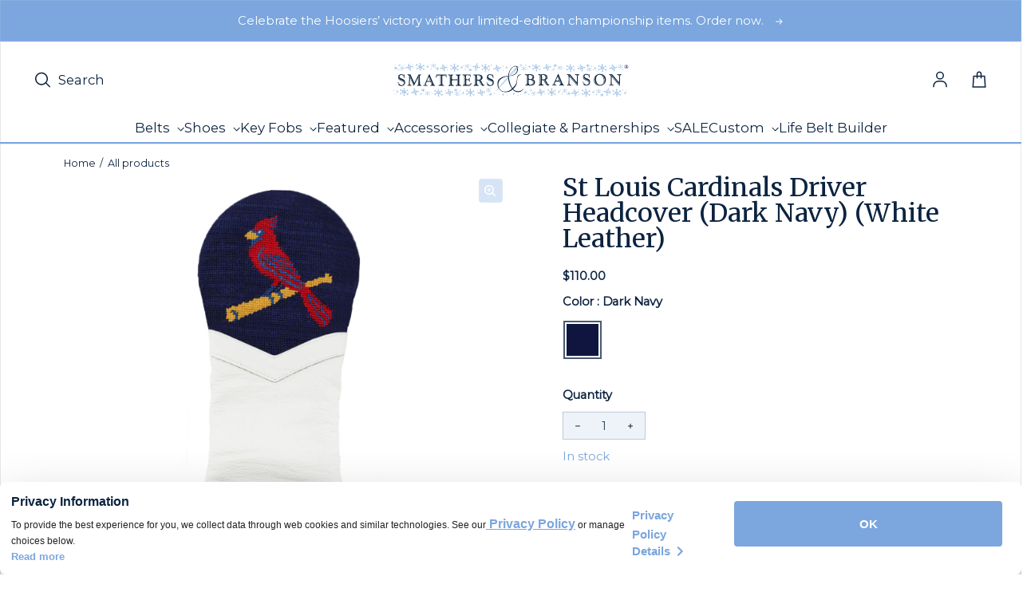

--- FILE ---
content_type: text/html; charset=utf-8
request_url: https://www.smathersandbranson.com/products/cardinals-needlepoint-driver-headcover
body_size: 55821
content:
<!doctype html>
<html class="no-js" lang="en" dir="ltr">
  <head>
    <!-- Powered By P3 Media -->
    <meta charset="utf-8">
    <meta http-equiv="X-UA-Compatible" content="IE=edge">
    <meta name="viewport" content="width=device-width,initial-scale=1">
    <meta name="theme-color" content="#FFFFFF">
    

    <!-- Meta Pixel Code -->
    <script>
      !(function (f, b, e, v, n, t, s) {
        if (f.fbq) return;
        n = f.fbq = function () {
          n.callMethod ? n.callMethod.apply(n, arguments) : n.queue.push(arguments);
        };
        if (!f._fbq) f._fbq = n;
        n.push = n;
        n.loaded = !0;
        n.version = '2.0';
        n.queue = [];
        t = b.createElement(e);
        t.async = !0;
        t.src = v;
        s = b.getElementsByTagName(e)[0];
        s.parentNode.insertBefore(t, s);
      })(window, document, 'script', 'https://connect.facebook.net/en_US/fbevents.js');
      fbq('init', '505288416592271');
      fbq('track', 'PageView');
    </script>
    <noscript
      ><img
        height="1"
        width="1"
        style="display:none"
        src="https://www.facebook.com/tr?id=505288416592271&ev=PageView&noscript=1"
    ></noscript>
    <!-- End Meta Pixel Code --><link rel="icon" type="image/png" href="//www.smathersandbranson.com/cdn/shop/files/Favicon_Image.svg?crop=center&height=32&v=1698693460&width=32"><link rel="preconnect" href="https://cdn.shopify.com"><link rel="preconnect" href="https://fonts.shopifycdn.com" crossorigin><title>St Louis Cardinals Driver Headcover (Dark Navy) (White Leather)
 &ndash; Smathers &amp; Branson</title>

    
      <meta name="description" content="Classic, curated, crafted—Smathers &amp; Branson sets the standard for hand-stitched needlepoint accessories.">
    

    

<meta property='og:site_name' content='Smathers &amp; Branson'>
<meta property='og:url' content='https://www.smathersandbranson.com/products/cardinals-needlepoint-driver-headcover'>
<meta property='og:title' content='St Louis Cardinals Driver Headcover (Dark Navy) (White Leather)'>
<meta property='og:type' content='product'>
<meta property='og:description' content='Classic, curated, crafted—Smathers &amp; Branson sets the standard for hand-stitched needlepoint accessories.'><meta property='og:image' content='http://www.smathersandbranson.com/cdn/shop/files/StLouisCardinals_DHT_LowRes.jpg?v=1695391322'>
  <meta property='og:image:secure_url' content='https://www.smathersandbranson.com/cdn/shop/files/StLouisCardinals_DHT_LowRes.jpg?v=1695391322'>
  <meta property='og:image:width' content='2048'>
  <meta property='og:image:height' content='2048'><meta property='og:price:amount' content='110.00'>
  <meta property='og:price:currency' content='USD'><meta name='twitter:card' content='summary_large_image'>
<meta name='twitter:title' content='St Louis Cardinals Driver Headcover (Dark Navy) (White Leather)'>
<meta name='twitter:description' content='Classic, curated, crafted—Smathers &amp; Branson sets the standard for hand-stitched needlepoint accessories.'>


    <link rel="preload" as="script" href="//www.smathersandbranson.com/cdn/shop/t/11/assets/theme.js?v=56927784877928243821769018395">
    <link rel="preload" as="style" href="//www.smathersandbranson.com/cdn/shop/t/11/assets/theme.css?v=183470797813147320441767622689">
    <link rel="preload" as="style" href="//www.smathersandbranson.com/cdn/shop/t/11/assets/custom-styling.css?v=108081619925645572321763138094">

    <style data-shopify>@font-face {
  font-family: Merriweather;
  font-weight: 400;
  font-style: normal;
  font-display: swap;
  src: url("//www.smathersandbranson.com/cdn/fonts/merriweather/merriweather_n4.349a72bc63b970a8b7f00dc33f5bda2ec52f79cc.woff2") format("woff2"),
       url("//www.smathersandbranson.com/cdn/fonts/merriweather/merriweather_n4.5a396c75a89c25b516c9d3cb026490795288d821.woff") format("woff");
}

  @font-face {
  font-family: Montserrat;
  font-weight: 400;
  font-style: normal;
  font-display: swap;
  src: url("//www.smathersandbranson.com/cdn/fonts/montserrat/montserrat_n4.81949fa0ac9fd2021e16436151e8eaa539321637.woff2") format("woff2"),
       url("//www.smathersandbranson.com/cdn/fonts/montserrat/montserrat_n4.a6c632ca7b62da89c3594789ba828388aac693fe.woff") format("woff");
}


  :root {
    
    --font-h-family: Merriweather, serif;
    --font-h-style: normal;
    --font-h-weight: 400;
    --font-h-base-size: 0;
    --font-h-letter-spacing: 0;
    --font-h-line-height: 1;

    
    --font-b-family: Montserrat, sans-serif;
    --font-b-style: normal;
    --font-b-weight: 400;
    --font-b-base-size: 5;
    --font-b-letter-spacing: 0;
    --font-b-line-height: 1.5;

    
    --color-default-text: 12, 35, 64;
    --color-default-background: 255, 255, 255;
    --color-accent-1: 238, 243, 250;
    --color-accent-2: 199, 217, 241;
    --color-accent-3: 12, 35, 64;
    --color-soft-background-opacity: 0.04;
    --color-soft-background: var(--color-default-text), var(--color-soft-background-opacity);
    --color-overlay: 12, 35, 64;
    --color-overlay-opacity: 0.5;
    --color-gradient-text: linear-gradient(90deg, rgba(12, 35, 64, 1) 4%, rgba(43, 35, 17, 1) 99%);
    --color-gradient-background: #FFFFFF;
    --color-gradient-accent-1: linear-gradient(90deg, rgba(247, 247, 246, 1), rgba(121, 97, 75, 0) 100%);
    --color-gradient-accent-2: #c7d9f1;
    --color-gradient-accent-3: #0c2340;
    --color-pswp-background: #FFFFFF;
    --color-search-background: 255, 255, 255;
    --color-search-text: 6, 28, 47;
    --color-search-soft-background-opacity: 0.02;

    
    --container-width: 1600px;
    --container-gutter: 16px;
    --container-gap: 6px;--header-transparent-buffer: calc(var(--header-height) * var(--enable-transparent-header));
--radius: 4px;
--button-radius: 0px;
    --button-outline-opacity: 0%;
    --button-outline-blur: 0px;

    
    --animations-multiple: 3;

    
--card-badge-radius: 0px;
--sold-out-badge-foreground: 0, 22, 65;
      --sold-out-badge-background: 123, 166, 222;--custom-badge-foreground: 255, 255, 255;
      --custom-badge-background: 123, 166, 222;--new-badge-foreground: 255, 255, 255;
      --new-badge-background: 249, 205, 67;
    --section-height-xx-small: 60px;
    --section-height-x-small: 100px;
    --section-height-small: 232px;
    --section-height-medium: 364px;
    --section-height-large: 496px;
    --section-height-x-large: 628px;
    --vertical-spacer: 20px;

    --form-input-height: 50px;

    --box-shadow: rgba(0, 0, 0, 0.16) 0px 3px 6px, rgba(0, 0, 0, 0.23) 0px 3px 6px;
  }

  @media (min-width: 751px) {
    :root {
      --container-gutter: 40px;
      --container-gap: 10px;

      --section-height-xx-small: 80px;
      --section-height-x-small: 160px;
      --section-height-small: 275px;
      --section-height-medium: 390px;
      --section-height-large: 505px;
      --section-height-x-large: 620px;

      --vertical-spacer: 30px;
    }
  }

  @media (min-width: 991px) {
    :root {
      --section-height-xx-small: 115px;
      --section-height-x-small: 230px;
      --section-height-small: 410px;
      --section-height-medium: 590px;
      --section-height-large: 770px;
      --section-height-x-large: 950px;

      --vertical-spacer: 50px;
    }
  }

  
</style>
    <script>
  window.LoessTheme = {
    animations: {
      multiplier: 3
    },

    cartStrings: {
      addToCart: `Add to Cart`,
      soldOut: `Sold out`,
      unavailable: `Unavailable`,
      error: `There was an error while updating your cart. Please try again.`,
      quantityError: `You can only add {quantity} of this item to your cart.`
    },

    routes: {
      cart_add_url: '/cart/add',
      cart_change_url: '/cart/change',
      cart_update_url: '/cart/update',
      cart_url: '/cart',
      product_recommendations_url: '/recommendations/products'
    },

    scripts: {
      QRCode: `//www.smathersandbranson.com/cdn/shopifycloud/storefront/assets/themes_support/vendor/qrcode-3f2b403b.js`
    },

    strings: {
      copiedToClipboard: "The link was copied to your clipboard",
      shippingCalculatorError: "One or more errors occurred while retrieving the shipping rates:",
      shippingCalculatorMultipleResults: "There are multiple shipping rates for your address:",
      shippingCalculatorNoResults: "Sorry, we do not ship to your address.",
      shippingCalculatorOneResult: "There is one shipping rate for your address:"
    },

    styles: {
      modelViewerUiStyles: 'https://cdn.shopify.com/shopifycloud/model-viewer-ui/assets/v1.0/model-viewer-ui.css'
    }
  };
</script>


    <link href="//www.smathersandbranson.com/cdn/shop/t/11/assets/theme.css?v=183470797813147320441767622689" rel="stylesheet" type="text/css" media="all" />
    <link href="//www.smathersandbranson.com/cdn/shop/t/11/assets/custom-styling.css?v=108081619925645572321763138094" rel="stylesheet" type="text/css" media="all" />
<link rel="preload" as="font" href="//www.smathersandbranson.com/cdn/fonts/merriweather/merriweather_n4.349a72bc63b970a8b7f00dc33f5bda2ec52f79cc.woff2" type="font/woff2" crossorigin><link rel="preload" as="font" href="//www.smathersandbranson.com/cdn/fonts/montserrat/montserrat_n4.81949fa0ac9fd2021e16436151e8eaa539321637.woff2" type="font/woff2" crossorigin><link rel="stylesheet" href="https://use.fontawesome.com/releases/v5.8.1/css/solid.css">

    <script>
      if ('noModule' in HTMLScriptElement.prototype) {
        document.documentElement.className = document.documentElement.className.replace('no-js', 'js');
      }
    </script>

    <script>window.performance && window.performance.mark && window.performance.mark('shopify.content_for_header.start');</script><meta name="google-site-verification" content="wsXu5JeiS6RcdjJAMSx-HF_ihhPJtFHXkLRwi8DMAMY">
<meta id="shopify-digital-wallet" name="shopify-digital-wallet" content="/76792332592/digital_wallets/dialog">
<meta name="shopify-checkout-api-token" content="731da79c096a1fe19e92104e785aec62">
<link rel="alternate" type="application/json+oembed" href="https://www.smathersandbranson.com/products/cardinals-needlepoint-driver-headcover.oembed">
<script async="async" src="/checkouts/internal/preloads.js?locale=en-US"></script>
<link rel="preconnect" href="https://shop.app" crossorigin="anonymous">
<script async="async" src="https://shop.app/checkouts/internal/preloads.js?locale=en-US&shop_id=76792332592" crossorigin="anonymous"></script>
<script id="apple-pay-shop-capabilities" type="application/json">{"shopId":76792332592,"countryCode":"US","currencyCode":"USD","merchantCapabilities":["supports3DS"],"merchantId":"gid:\/\/shopify\/Shop\/76792332592","merchantName":"Smathers \u0026 Branson","requiredBillingContactFields":["postalAddress","email"],"requiredShippingContactFields":["postalAddress","email"],"shippingType":"shipping","supportedNetworks":["visa","masterCard","amex","discover","elo","jcb"],"total":{"type":"pending","label":"Smathers \u0026 Branson","amount":"1.00"},"shopifyPaymentsEnabled":true,"supportsSubscriptions":true}</script>
<script id="shopify-features" type="application/json">{"accessToken":"731da79c096a1fe19e92104e785aec62","betas":["rich-media-storefront-analytics"],"domain":"www.smathersandbranson.com","predictiveSearch":true,"shopId":76792332592,"locale":"en"}</script>
<script>var Shopify = Shopify || {};
Shopify.shop = "d28de2.myshopify.com";
Shopify.locale = "en";
Shopify.currency = {"active":"USD","rate":"1.0"};
Shopify.country = "US";
Shopify.theme = {"name":"Smathers-Branson\/main","id":154046103856,"schema_name":"Upscale","schema_version":"3.0.0","theme_store_id":null,"role":"main"};
Shopify.theme.handle = "null";
Shopify.theme.style = {"id":null,"handle":null};
Shopify.cdnHost = "www.smathersandbranson.com/cdn";
Shopify.routes = Shopify.routes || {};
Shopify.routes.root = "/";</script>
<script type="module">!function(o){(o.Shopify=o.Shopify||{}).modules=!0}(window);</script>
<script>!function(o){function n(){var o=[];function n(){o.push(Array.prototype.slice.apply(arguments))}return n.q=o,n}var t=o.Shopify=o.Shopify||{};t.loadFeatures=n(),t.autoloadFeatures=n()}(window);</script>
<script>
  window.ShopifyPay = window.ShopifyPay || {};
  window.ShopifyPay.apiHost = "shop.app\/pay";
  window.ShopifyPay.redirectState = null;
</script>
<script id="shop-js-analytics" type="application/json">{"pageType":"product"}</script>
<script defer="defer" async type="module" src="//www.smathersandbranson.com/cdn/shopifycloud/shop-js/modules/v2/client.init-shop-cart-sync_BT-GjEfc.en.esm.js"></script>
<script defer="defer" async type="module" src="//www.smathersandbranson.com/cdn/shopifycloud/shop-js/modules/v2/chunk.common_D58fp_Oc.esm.js"></script>
<script defer="defer" async type="module" src="//www.smathersandbranson.com/cdn/shopifycloud/shop-js/modules/v2/chunk.modal_xMitdFEc.esm.js"></script>
<script type="module">
  await import("//www.smathersandbranson.com/cdn/shopifycloud/shop-js/modules/v2/client.init-shop-cart-sync_BT-GjEfc.en.esm.js");
await import("//www.smathersandbranson.com/cdn/shopifycloud/shop-js/modules/v2/chunk.common_D58fp_Oc.esm.js");
await import("//www.smathersandbranson.com/cdn/shopifycloud/shop-js/modules/v2/chunk.modal_xMitdFEc.esm.js");

  window.Shopify.SignInWithShop?.initShopCartSync?.({"fedCMEnabled":true,"windoidEnabled":true});

</script>
<script>
  window.Shopify = window.Shopify || {};
  if (!window.Shopify.featureAssets) window.Shopify.featureAssets = {};
  window.Shopify.featureAssets['shop-js'] = {"shop-cart-sync":["modules/v2/client.shop-cart-sync_DZOKe7Ll.en.esm.js","modules/v2/chunk.common_D58fp_Oc.esm.js","modules/v2/chunk.modal_xMitdFEc.esm.js"],"init-fed-cm":["modules/v2/client.init-fed-cm_B6oLuCjv.en.esm.js","modules/v2/chunk.common_D58fp_Oc.esm.js","modules/v2/chunk.modal_xMitdFEc.esm.js"],"shop-cash-offers":["modules/v2/client.shop-cash-offers_D2sdYoxE.en.esm.js","modules/v2/chunk.common_D58fp_Oc.esm.js","modules/v2/chunk.modal_xMitdFEc.esm.js"],"shop-login-button":["modules/v2/client.shop-login-button_QeVjl5Y3.en.esm.js","modules/v2/chunk.common_D58fp_Oc.esm.js","modules/v2/chunk.modal_xMitdFEc.esm.js"],"pay-button":["modules/v2/client.pay-button_DXTOsIq6.en.esm.js","modules/v2/chunk.common_D58fp_Oc.esm.js","modules/v2/chunk.modal_xMitdFEc.esm.js"],"shop-button":["modules/v2/client.shop-button_DQZHx9pm.en.esm.js","modules/v2/chunk.common_D58fp_Oc.esm.js","modules/v2/chunk.modal_xMitdFEc.esm.js"],"avatar":["modules/v2/client.avatar_BTnouDA3.en.esm.js"],"init-windoid":["modules/v2/client.init-windoid_CR1B-cfM.en.esm.js","modules/v2/chunk.common_D58fp_Oc.esm.js","modules/v2/chunk.modal_xMitdFEc.esm.js"],"init-shop-for-new-customer-accounts":["modules/v2/client.init-shop-for-new-customer-accounts_C_vY_xzh.en.esm.js","modules/v2/client.shop-login-button_QeVjl5Y3.en.esm.js","modules/v2/chunk.common_D58fp_Oc.esm.js","modules/v2/chunk.modal_xMitdFEc.esm.js"],"init-shop-email-lookup-coordinator":["modules/v2/client.init-shop-email-lookup-coordinator_BI7n9ZSv.en.esm.js","modules/v2/chunk.common_D58fp_Oc.esm.js","modules/v2/chunk.modal_xMitdFEc.esm.js"],"init-shop-cart-sync":["modules/v2/client.init-shop-cart-sync_BT-GjEfc.en.esm.js","modules/v2/chunk.common_D58fp_Oc.esm.js","modules/v2/chunk.modal_xMitdFEc.esm.js"],"shop-toast-manager":["modules/v2/client.shop-toast-manager_DiYdP3xc.en.esm.js","modules/v2/chunk.common_D58fp_Oc.esm.js","modules/v2/chunk.modal_xMitdFEc.esm.js"],"init-customer-accounts":["modules/v2/client.init-customer-accounts_D9ZNqS-Q.en.esm.js","modules/v2/client.shop-login-button_QeVjl5Y3.en.esm.js","modules/v2/chunk.common_D58fp_Oc.esm.js","modules/v2/chunk.modal_xMitdFEc.esm.js"],"init-customer-accounts-sign-up":["modules/v2/client.init-customer-accounts-sign-up_iGw4briv.en.esm.js","modules/v2/client.shop-login-button_QeVjl5Y3.en.esm.js","modules/v2/chunk.common_D58fp_Oc.esm.js","modules/v2/chunk.modal_xMitdFEc.esm.js"],"shop-follow-button":["modules/v2/client.shop-follow-button_CqMgW2wH.en.esm.js","modules/v2/chunk.common_D58fp_Oc.esm.js","modules/v2/chunk.modal_xMitdFEc.esm.js"],"checkout-modal":["modules/v2/client.checkout-modal_xHeaAweL.en.esm.js","modules/v2/chunk.common_D58fp_Oc.esm.js","modules/v2/chunk.modal_xMitdFEc.esm.js"],"shop-login":["modules/v2/client.shop-login_D91U-Q7h.en.esm.js","modules/v2/chunk.common_D58fp_Oc.esm.js","modules/v2/chunk.modal_xMitdFEc.esm.js"],"lead-capture":["modules/v2/client.lead-capture_BJmE1dJe.en.esm.js","modules/v2/chunk.common_D58fp_Oc.esm.js","modules/v2/chunk.modal_xMitdFEc.esm.js"],"payment-terms":["modules/v2/client.payment-terms_Ci9AEqFq.en.esm.js","modules/v2/chunk.common_D58fp_Oc.esm.js","modules/v2/chunk.modal_xMitdFEc.esm.js"]};
</script>
<script>(function() {
  var isLoaded = false;
  function asyncLoad() {
    if (isLoaded) return;
    isLoaded = true;
    var urls = ["https:\/\/cdn.nfcube.com\/instafeed-abf89e62f942dad2bda46d2ae9bea51f.js?shop=d28de2.myshopify.com"];
    for (var i = 0; i < urls.length; i++) {
      var s = document.createElement('script');
      s.type = 'text/javascript';
      s.async = true;
      s.src = urls[i];
      var x = document.getElementsByTagName('script')[0];
      x.parentNode.insertBefore(s, x);
    }
  };
  if(window.attachEvent) {
    window.attachEvent('onload', asyncLoad);
  } else {
    window.addEventListener('load', asyncLoad, false);
  }
})();</script>
<script id="__st">var __st={"a":76792332592,"offset":-18000,"reqid":"f4fccaaf-b1e5-48cd-9eeb-227e412776fd-1769036518","pageurl":"www.smathersandbranson.com\/products\/cardinals-needlepoint-driver-headcover","u":"8ba4e0bbf6a4","p":"product","rtyp":"product","rid":8572380774704};</script>
<script>window.ShopifyPaypalV4VisibilityTracking = true;</script>
<script id="captcha-bootstrap">!function(){'use strict';const t='contact',e='account',n='new_comment',o=[[t,t],['blogs',n],['comments',n],[t,'customer']],c=[[e,'customer_login'],[e,'guest_login'],[e,'recover_customer_password'],[e,'create_customer']],r=t=>t.map((([t,e])=>`form[action*='/${t}']:not([data-nocaptcha='true']) input[name='form_type'][value='${e}']`)).join(','),a=t=>()=>t?[...document.querySelectorAll(t)].map((t=>t.form)):[];function s(){const t=[...o],e=r(t);return a(e)}const i='password',u='form_key',d=['recaptcha-v3-token','g-recaptcha-response','h-captcha-response',i],f=()=>{try{return window.sessionStorage}catch{return}},m='__shopify_v',_=t=>t.elements[u];function p(t,e,n=!1){try{const o=window.sessionStorage,c=JSON.parse(o.getItem(e)),{data:r}=function(t){const{data:e,action:n}=t;return t[m]||n?{data:e,action:n}:{data:t,action:n}}(c);for(const[e,n]of Object.entries(r))t.elements[e]&&(t.elements[e].value=n);n&&o.removeItem(e)}catch(o){console.error('form repopulation failed',{error:o})}}const l='form_type',E='cptcha';function T(t){t.dataset[E]=!0}const w=window,h=w.document,L='Shopify',v='ce_forms',y='captcha';let A=!1;((t,e)=>{const n=(g='f06e6c50-85a8-45c8-87d0-21a2b65856fe',I='https://cdn.shopify.com/shopifycloud/storefront-forms-hcaptcha/ce_storefront_forms_captcha_hcaptcha.v1.5.2.iife.js',D={infoText:'Protected by hCaptcha',privacyText:'Privacy',termsText:'Terms'},(t,e,n)=>{const o=w[L][v],c=o.bindForm;if(c)return c(t,g,e,D).then(n);var r;o.q.push([[t,g,e,D],n]),r=I,A||(h.body.append(Object.assign(h.createElement('script'),{id:'captcha-provider',async:!0,src:r})),A=!0)});var g,I,D;w[L]=w[L]||{},w[L][v]=w[L][v]||{},w[L][v].q=[],w[L][y]=w[L][y]||{},w[L][y].protect=function(t,e){n(t,void 0,e),T(t)},Object.freeze(w[L][y]),function(t,e,n,w,h,L){const[v,y,A,g]=function(t,e,n){const i=e?o:[],u=t?c:[],d=[...i,...u],f=r(d),m=r(i),_=r(d.filter((([t,e])=>n.includes(e))));return[a(f),a(m),a(_),s()]}(w,h,L),I=t=>{const e=t.target;return e instanceof HTMLFormElement?e:e&&e.form},D=t=>v().includes(t);t.addEventListener('submit',(t=>{const e=I(t);if(!e)return;const n=D(e)&&!e.dataset.hcaptchaBound&&!e.dataset.recaptchaBound,o=_(e),c=g().includes(e)&&(!o||!o.value);(n||c)&&t.preventDefault(),c&&!n&&(function(t){try{if(!f())return;!function(t){const e=f();if(!e)return;const n=_(t);if(!n)return;const o=n.value;o&&e.removeItem(o)}(t);const e=Array.from(Array(32),(()=>Math.random().toString(36)[2])).join('');!function(t,e){_(t)||t.append(Object.assign(document.createElement('input'),{type:'hidden',name:u})),t.elements[u].value=e}(t,e),function(t,e){const n=f();if(!n)return;const o=[...t.querySelectorAll(`input[type='${i}']`)].map((({name:t})=>t)),c=[...d,...o],r={};for(const[a,s]of new FormData(t).entries())c.includes(a)||(r[a]=s);n.setItem(e,JSON.stringify({[m]:1,action:t.action,data:r}))}(t,e)}catch(e){console.error('failed to persist form',e)}}(e),e.submit())}));const S=(t,e)=>{t&&!t.dataset[E]&&(n(t,e.some((e=>e===t))),T(t))};for(const o of['focusin','change'])t.addEventListener(o,(t=>{const e=I(t);D(e)&&S(e,y())}));const B=e.get('form_key'),M=e.get(l),P=B&&M;t.addEventListener('DOMContentLoaded',(()=>{const t=y();if(P)for(const e of t)e.elements[l].value===M&&p(e,B);[...new Set([...A(),...v().filter((t=>'true'===t.dataset.shopifyCaptcha))])].forEach((e=>S(e,t)))}))}(h,new URLSearchParams(w.location.search),n,t,e,['guest_login'])})(!0,!0)}();</script>
<script integrity="sha256-4kQ18oKyAcykRKYeNunJcIwy7WH5gtpwJnB7kiuLZ1E=" data-source-attribution="shopify.loadfeatures" defer="defer" src="//www.smathersandbranson.com/cdn/shopifycloud/storefront/assets/storefront/load_feature-a0a9edcb.js" crossorigin="anonymous"></script>
<script crossorigin="anonymous" defer="defer" src="//www.smathersandbranson.com/cdn/shopifycloud/storefront/assets/shopify_pay/storefront-65b4c6d7.js?v=20250812"></script>
<script data-source-attribution="shopify.dynamic_checkout.dynamic.init">var Shopify=Shopify||{};Shopify.PaymentButton=Shopify.PaymentButton||{isStorefrontPortableWallets:!0,init:function(){window.Shopify.PaymentButton.init=function(){};var t=document.createElement("script");t.src="https://www.smathersandbranson.com/cdn/shopifycloud/portable-wallets/latest/portable-wallets.en.js",t.type="module",document.head.appendChild(t)}};
</script>
<script data-source-attribution="shopify.dynamic_checkout.buyer_consent">
  function portableWalletsHideBuyerConsent(e){var t=document.getElementById("shopify-buyer-consent"),n=document.getElementById("shopify-subscription-policy-button");t&&n&&(t.classList.add("hidden"),t.setAttribute("aria-hidden","true"),n.removeEventListener("click",e))}function portableWalletsShowBuyerConsent(e){var t=document.getElementById("shopify-buyer-consent"),n=document.getElementById("shopify-subscription-policy-button");t&&n&&(t.classList.remove("hidden"),t.removeAttribute("aria-hidden"),n.addEventListener("click",e))}window.Shopify?.PaymentButton&&(window.Shopify.PaymentButton.hideBuyerConsent=portableWalletsHideBuyerConsent,window.Shopify.PaymentButton.showBuyerConsent=portableWalletsShowBuyerConsent);
</script>
<script data-source-attribution="shopify.dynamic_checkout.cart.bootstrap">document.addEventListener("DOMContentLoaded",(function(){function t(){return document.querySelector("shopify-accelerated-checkout-cart, shopify-accelerated-checkout")}if(t())Shopify.PaymentButton.init();else{new MutationObserver((function(e,n){t()&&(Shopify.PaymentButton.init(),n.disconnect())})).observe(document.body,{childList:!0,subtree:!0})}}));
</script>
<link id="shopify-accelerated-checkout-styles" rel="stylesheet" media="screen" href="https://www.smathersandbranson.com/cdn/shopifycloud/portable-wallets/latest/accelerated-checkout-backwards-compat.css" crossorigin="anonymous">
<style id="shopify-accelerated-checkout-cart">
        #shopify-buyer-consent {
  margin-top: 1em;
  display: inline-block;
  width: 100%;
}

#shopify-buyer-consent.hidden {
  display: none;
}

#shopify-subscription-policy-button {
  background: none;
  border: none;
  padding: 0;
  text-decoration: underline;
  font-size: inherit;
  cursor: pointer;
}

#shopify-subscription-policy-button::before {
  box-shadow: none;
}

      </style>

<script>window.performance && window.performance.mark && window.performance.mark('shopify.content_for_header.end');</script>

    <script type="text/javascript">
      (function (c, l, a, r, i, t, y) {
        c[a] =
          c[a] ||
          function () {
            (c[a].q = c[a].q || []).push(arguments);
          };
        t = l.createElement(r);
        t.async = 1;
        t.src = 'https://www.clarity.ms/tag/' + i;
        y = l.getElementsByTagName(r)[0];
        y.parentNode.insertBefore(t, y);
      })(window, document, 'clarity', 'script', 'jmvfwigswy');
    </script>

    <!-- Hotjar Tracking code -->
    <script>
      (function (c, s, q, u, a, r, e) {
        c.hj =
          c.hj ||
          function () {
            (c.hj.q = c.hj.q || []).push(arguments);
          };
        c._hjSettings = { hjid: a };
        r = s.getElementsByTagName('head')[0];
        e = s.createElement('script');
        e.async = true;
        e.src = q + c._hjSettings.hjid + u;
        r.appendChild(e);
      })(window, document, 'https://static.hj.contentsquare.net/c/csq-', '.js', 6369082);
    </script>
    <!-- End Hotjar Tracking code -->

    <!-- Twitter conversion tracking base code -->
    <script>
      !(function (e, t, n, s, u, a) {
        e.twq ||
          ((s = e.twq =
            function () {
              s.exe ? s.exe.apply(s, arguments) : s.queue.push(arguments);
            }),
          (s.version = '1.1'),
          (s.queue = []),
          (u = t.createElement(n)),
          (u.async = !0),
          (u.src = 'https://static.ads-twitter.com/uwt.js'),
          (a = t.getElementsByTagName(n)[0]),
          a.parentNode.insertBefore(u, a));
      })(window, document, 'script');
      twq('config', 'pcn8m');
    </script>
    <!-- End Twitter conversion tracking base code -->

    <!-- Start WKND tag. Deploy at the beginning of document head. -->
    <!-- Tag for Smathers & Branson (smathersandbranson.com) -->
    <script>
      (function (d) {
        var e = d.createElement('script');
        e.src = d.location.protocol + '//tag.wknd.ai/5732/i.js';
        e.async = true;
        d.getElementsByTagName('head')[0].appendChild(e);
      })(document);
    </script>
    <!-- End WKND tag -->

    <!-- Google Analytics 4 -->
    


  <!-- Preconnect to Google Tag Manager -->
  <link rel="preconnect" href="https://www.googletagmanager.com">
  <link rel="dns-prefetch" href="https://www.googletagmanager.com">

  <!-- Google tag (gtag.js) -->
  <script async src="https://www.googletagmanager.com/gtag/js?id=G-W8PGEWELNW"></script>
  <script>
    window.dataLayer = window.dataLayer || [];
    function gtag() {
      dataLayer.push(arguments);
    }
    gtag('js', new Date());

    // Configure GA4
    gtag('config', 'G-W8PGEWELNW', {
      send_page_view: true,
    });

    console.log('✅ GA4 config initialized:', 'G-W8PGEWELNW');
  </script>

  
    <!-- Enhanced Ecommerce - View Item Event -->
    <script>
      // Wait for DOM to be fully loaded
      if (document.readyState === 'loading') {
        document.addEventListener('DOMContentLoaded', sendViewItemEvent);
      } else {
        sendViewItemEvent();
      }

      function sendViewItemEvent() {
        // Check if gtag is available
        if (typeof gtag === 'undefined') {
          console.error('❌ gtag not loaded, view_item not sent');
          return;
        }

        var eventData = {
          currency: 'USD',
          value: 110.0,
          ecomm_prodid: ['8572380774704'],
          ecomm_totalvalue: 110.0,
          ecomm_pagetype: 'product',
          items: [{
            item_id: '8572380774704',
            item_name: "St Louis Cardinals Driver Headcover (Dark Navy) (White Leather)",
            price: 110.0,
            
            brand: "Smathers \u0026 Branson",
            
            
            category: "Driver Headcover",
            
            
            variant: "DHT-STLCardinals",
            
            quantity: 1
          }]
        };

        gtag('event', 'view_item', eventData);
        console.log('view item');
      }
    </script>
  

  


    


<script>
    (function() {
      // Wait for gtag to be available
      function waitForGtag(callback) {
        if (typeof gtag !== 'undefined') {
          callback();
        } else {
          setTimeout(function() { waitForGtag(callback); }, 100);
        }
      }

      waitForGtag(function() {
        var lastCartItemCount = 0;
        var lastCartItems = [];

        // Listen for cart update events (Loess theme uses this)
        document.documentElement.addEventListener('cart:updated', function(e) {
          // Fetch current cart state
          fetch('/cart.js')
            .then(function(response) { return response.json(); })
            .then(function(cart) {
              var currentItemCount = cart.item_count;

              // Check if items were added (item count increased)
              if (currentItemCount > lastCartItemCount) {
                // Find newly added items
                var newItems = cart.items.filter(function(item) {
                  var existingItem = lastCartItems.find(function(old) {
                    return old.id === item.id;
                  });

                  if (!existingItem) {
                    return true; // Completely new item
                  }

                  // Item quantity increased
                  return item.quantity > existingItem.quantity;
                });

                // Send add_to_cart for each new item
                newItems.forEach(function(item) {
                  var addedQuantity = item.quantity;

                  // If item existed before, calculate difference
                  var existingItem = lastCartItems.find(function(old) {
                    return old.id === item.id;
                  });
                  if (existingItem) {
                    addedQuantity = item.quantity - existingItem.quantity;
                  }

                  gtag('event', 'add_to_cart', {
                    currency: 'USD',
                    value: (item.price / 100) * addedQuantity,
                    ecomm_prodid: [item.product_id.toString()],
                    ecomm_totalvalue: (item.price / 100) * addedQuantity,
                    ecomm_pagetype: 'cart',
                    items: [{
                      item_id: item.product_id.toString(),
                      item_name: item.product_title,
                      price: item.price / 100,
                      quantity: addedQuantity,
                      brand: item.vendor || '',
                      category: item.product_type || '',
                      variant: item.variant_title && item.variant_title !== 'Default Title' ? item.variant_title : (item.sku || '')
                    }]
                  });

                  console.log('added to cart');
                });
              }

              // Update tracking state
              lastCartItemCount = currentItemCount;
              lastCartItems = JSON.parse(JSON.stringify(cart.items)); // Deep copy
            })
            .catch(function(err) {
              console.error('Error fetching cart:', err);
            });
        });

        // Initialize cart state
        fetch('/cart.js')
          .then(function(response) { return response.json(); })
          .then(function(cart) {
            lastCartItemCount = cart.item_count;
            lastCartItems = JSON.parse(JSON.stringify(cart.items));
          })
          .catch(function(err) {
            console.error('Error loading initial cart:', err);
          });
      });
    })();
  </script><script>
    (function() {
      if (typeof gtag === 'undefined') {
        return;
      }

      var checkoutSent = false;

      function sendBeginCheckout() {
        if (checkoutSent) {
          return;
        }

        // Set flag immediately to prevent duplicate calls
        checkoutSent = true;

        fetch('/cart.js')
          .then(function(response) { return response.json(); })
          .then(function(cart) {
            if (!cart.items || cart.items.length === 0) {
              return;
            }

            // Calculate value: subtotal - discounts (excluding shipping and taxes)
            var subtotal = cart.items_subtotal_price / 100;
            var discounts = cart.total_discount / 100;
            var value = subtotal - discounts;

            // Build items array with full parameters
            var items = cart.items.map(function(item) {
              return {
                item_id: item.product_id.toString(),
                item_name: item.product_title,
                price: item.price / 100,
                quantity: item.quantity,
                brand: item.vendor || '',
                category: item.product_type || '',
                variant: item.variant_title && item.variant_title !== 'Default Title' ? item.variant_title : (item.sku || '')
              };
            });

            // Build ecomm_prodid array
            var ecommProdIds = cart.items.map(function(item) {
              return item.product_id.toString();
            });

            // Get coupon code if exists
            var couponCode = cart.cart_level_discount_applications && cart.cart_level_discount_applications.length > 0
              ? cart.cart_level_discount_applications[0].title
              : '';

            var eventData = {
              currency: 'USD',
              value: value,
              ecomm_prodid: ecommProdIds,
              ecomm_totalvalue: value,
              ecomm_pagetype: 'cart',
              items: items
            };

            // Add coupon if exists
            if (couponCode) {
              eventData.coupon = couponCode;
            }

            gtag('event', 'begin_checkout', eventData);

            console.log('checkout started');
          })
          .catch(function(err) {
            console.error('Error fetching cart:', err);
          });
      }

      // Wait for DOM to be ready
      function initCheckoutTracking() {
        // Listen for checkout button clicks (works for both cart page and drawer)
        document.addEventListener('click', function(e) {
          var btn = e.target.closest(
            'button[name="checkout"], ' +
            'input[name="checkout"], ' +
            'a[href*="/checkout"], ' +
            'a[href*="/checkouts/"], ' +
            '[data-checkout], ' +
            '.cart__checkout, ' +
            '#checkout, ' +
            '[id*="checkout"]'
          );

          if (btn) {
            sendBeginCheckout();
          }
        });

        // Listen for form submit (cart page)
        document.addEventListener('submit', function(e) {
          var form = e.target;
          if (form.action && (form.action.includes('checkout') || form.action.includes('/cart'))) {
            // Check if it's actually a checkout submit (not just update cart)
            var submitBtn = document.activeElement;
            if (submitBtn && (
              submitBtn.name === 'checkout' ||
              submitBtn.getAttribute('name') === 'checkout' ||
              submitBtn.classList.contains('checkout')
            )) {
              sendBeginCheckout();
            }
          }
        });

        // Reset flag when cart is updated (allows re-tracking if user modifies cart)
        document.addEventListener('cart:updated', function() {
          checkoutSent = false;
        });
      }

      // Initialize when DOM is ready
      if (document.readyState === 'loading') {
        document.addEventListener('DOMContentLoaded', initCheckoutTracking);
      } else {
        initCheckoutTracking();
      }
    })();
  </script>



    <!-- End Google Analytics 4 -->


    

    

   
 
    


    
    

    
    

    <script id="usercentrics-cmp" src="https://web.cmp.usercentrics.eu/ui/loader.js" data-ruleset-id="zoXI1KUTgKB13e" async></script>


  <!-- BEGIN app block: shopify://apps/triplewhale/blocks/triple_pixel_snippet/483d496b-3f1a-4609-aea7-8eee3b6b7a2a --><link rel='preconnect dns-prefetch' href='https://api.config-security.com/' crossorigin />
<link rel='preconnect dns-prefetch' href='https://conf.config-security.com/' crossorigin />
<script>
/* >> TriplePixel :: start*/
window.TriplePixelData={TripleName:"d28de2.myshopify.com",ver:"2.16",plat:"SHOPIFY",isHeadless:false,src:'SHOPIFY_EXT',product:{id:"8572380774704",name:`St Louis Cardinals Driver Headcover (Dark Navy) (White Leather)`,price:"110.00",variant:"46287332409648"},search:"",collection:"",cart:"",template:"product",curr:"USD" || "USD"},function(W,H,A,L,E,_,B,N){function O(U,T,P,H,R){void 0===R&&(R=!1),H=new XMLHttpRequest,P?(H.open("POST",U,!0),H.setRequestHeader("Content-Type","text/plain")):H.open("GET",U,!0),H.send(JSON.stringify(P||{})),H.onreadystatechange=function(){4===H.readyState&&200===H.status?(R=H.responseText,U.includes("/first")?eval(R):P||(N[B]=R)):(299<H.status||H.status<200)&&T&&!R&&(R=!0,O(U,T-1,P))}}if(N=window,!N[H+"sn"]){N[H+"sn"]=1,L=function(){return Date.now().toString(36)+"_"+Math.random().toString(36)};try{A.setItem(H,1+(0|A.getItem(H)||0)),(E=JSON.parse(A.getItem(H+"U")||"[]")).push({u:location.href,r:document.referrer,t:Date.now(),id:L()}),A.setItem(H+"U",JSON.stringify(E))}catch(e){}var i,m,p;A.getItem('"!nC`')||(_=A,A=N,A[H]||(E=A[H]=function(t,e,i){return void 0===i&&(i=[]),"State"==t?E.s:(W=L(),(E._q=E._q||[]).push([W,t,e].concat(i)),W)},E.s="Installed",E._q=[],E.ch=W,B="configSecurityConfModel",N[B]=1,O("https://conf.config-security.com/model",5),i=L(),m=A[atob("c2NyZWVu")],_.setItem("di_pmt_wt",i),p={id:i,action:"profile",avatar:_.getItem("auth-security_rand_salt_"),time:m[atob("d2lkdGg=")]+":"+m[atob("aGVpZ2h0")],host:A.TriplePixelData.TripleName,plat:A.TriplePixelData.plat,url:window.location.href.slice(0,500),ref:document.referrer,ver:A.TriplePixelData.ver},O("https://api.config-security.com/event",5,p),O("https://api.config-security.com/first?host=".concat(p.host,"&plat=").concat(p.plat),5)))}}("","TriplePixel",localStorage);
/* << TriplePixel :: end*/
</script>



<!-- END app block --><!-- BEGIN app block: shopify://apps/klaviyo-email-marketing-sms/blocks/klaviyo-onsite-embed/2632fe16-c075-4321-a88b-50b567f42507 -->












  <script async src="https://static.klaviyo.com/onsite/js/KRNfm9/klaviyo.js?company_id=KRNfm9"></script>
  <script>!function(){if(!window.klaviyo){window._klOnsite=window._klOnsite||[];try{window.klaviyo=new Proxy({},{get:function(n,i){return"push"===i?function(){var n;(n=window._klOnsite).push.apply(n,arguments)}:function(){for(var n=arguments.length,o=new Array(n),w=0;w<n;w++)o[w]=arguments[w];var t="function"==typeof o[o.length-1]?o.pop():void 0,e=new Promise((function(n){window._klOnsite.push([i].concat(o,[function(i){t&&t(i),n(i)}]))}));return e}}})}catch(n){window.klaviyo=window.klaviyo||[],window.klaviyo.push=function(){var n;(n=window._klOnsite).push.apply(n,arguments)}}}}();</script>

  
    <script id="viewed_product">
      if (item == null) {
        var _learnq = _learnq || [];

        var MetafieldReviews = null
        var MetafieldYotpoRating = null
        var MetafieldYotpoCount = null
        var MetafieldLooxRating = null
        var MetafieldLooxCount = null
        var okendoProduct = null
        var okendoProductReviewCount = null
        var okendoProductReviewAverageValue = null
        try {
          // The following fields are used for Customer Hub recently viewed in order to add reviews.
          // This information is not part of __kla_viewed. Instead, it is part of __kla_viewed_reviewed_items
          MetafieldReviews = {};
          MetafieldYotpoRating = null
          MetafieldYotpoCount = null
          MetafieldLooxRating = null
          MetafieldLooxCount = null

          okendoProduct = null
          // If the okendo metafield is not legacy, it will error, which then requires the new json formatted data
          if (okendoProduct && 'error' in okendoProduct) {
            okendoProduct = null
          }
          okendoProductReviewCount = okendoProduct ? okendoProduct.reviewCount : null
          okendoProductReviewAverageValue = okendoProduct ? okendoProduct.reviewAverageValue : null
        } catch (error) {
          console.error('Error in Klaviyo onsite reviews tracking:', error);
        }

        var item = {
          Name: "St Louis Cardinals Driver Headcover (Dark Navy) (White Leather)",
          ProductID: 8572380774704,
          Categories: ["Discount Eligible","MLB","Top Products"],
          ImageURL: "https://www.smathersandbranson.com/cdn/shop/files/StLouisCardinals_DHT_LowRes_grande.jpg?v=1695391322",
          URL: "https://www.smathersandbranson.com/products/cardinals-needlepoint-driver-headcover",
          Brand: "Smathers \u0026 Branson",
          Price: "$110.00",
          Value: "110.00",
          CompareAtPrice: "$0.00"
        };
        _learnq.push(['track', 'Viewed Product', item]);
        _learnq.push(['trackViewedItem', {
          Title: item.Name,
          ItemId: item.ProductID,
          Categories: item.Categories,
          ImageUrl: item.ImageURL,
          Url: item.URL,
          Metadata: {
            Brand: item.Brand,
            Price: item.Price,
            Value: item.Value,
            CompareAtPrice: item.CompareAtPrice
          },
          metafields:{
            reviews: MetafieldReviews,
            yotpo:{
              rating: MetafieldYotpoRating,
              count: MetafieldYotpoCount,
            },
            loox:{
              rating: MetafieldLooxRating,
              count: MetafieldLooxCount,
            },
            okendo: {
              rating: okendoProductReviewAverageValue,
              count: okendoProductReviewCount,
            }
          }
        }]);
      }
    </script>
  




  <script>
    window.klaviyoReviewsProductDesignMode = false
  </script>







<!-- END app block --><!-- BEGIN app block: shopify://apps/gorgias-live-chat-helpdesk/blocks/gorgias/a66db725-7b96-4e3f-916e-6c8e6f87aaaa -->
<script defer data-gorgias-loader-chat src="https://config.gorgias.chat/bundle-loader/shopify/d28de2.myshopify.com"></script>


<script defer data-gorgias-loader-convert  src="https://content.9gtb.com/loader.js"></script>


<script defer data-gorgias-loader-mailto-replace  src="https://config.gorgias.help/api/contact-forms/replace-mailto-script.js?shopName=d28de2"></script>


<!-- END app block --><!-- BEGIN app block: shopify://apps/hulk-form-builder/blocks/app-embed/b6b8dd14-356b-4725-a4ed-77232212b3c3 --><!-- BEGIN app snippet: hulkapps-formbuilder-theme-ext --><script type="text/javascript">
  
  if (typeof window.formbuilder_customer != "object") {
        window.formbuilder_customer = {}
  }

  window.hulkFormBuilder = {
    form_data: {"form_d81AKDyNDE7BzEflWtGWsg":{"uuid":"d81AKDyNDE7BzEflWtGWsg","form_name":"Wholesale Inquiry","form_data":{"div_back_gradient_1":"#fff","div_back_gradient_2":"#fff","back_color":"#dbe8f8","form_title":"","form_submit":"Submit","after_submit":"hideAndmessage","after_submit_msg":"\u003cp\u003e\u003cspan style=\"color:#0c2340;\"\u003e\u003cspan style=\"font-family:Georgia;\"\u003eThank you! A member from our team will be in touch.\u003c\/span\u003e\u003c\/span\u003e\u003c\/p\u003e\n","captcha_enable":"no","label_style":"blockLabels","input_border_radius":"11","back_type":"transparent","input_back_color":"#fff","input_back_color_hover":"#ffffff","back_shadow":"none","label_font_clr":"#0c2340","input_font_clr":"#0c2340","button_align":"centerBtn","button_clr":"#fff","button_back_clr":"#011640","button_border_radius":"25","form_width":"600px","form_border_size":0,"form_border_clr":"#0c2340","form_border_radius":0,"label_font_size":"14","input_font_size":"14","button_font_size":"16","form_padding":0,"input_border_color":"#7ba6de","input_border_color_hover":"#0c2340","btn_border_clr":"transparent","btn_border_size":"1","form_name":"Wholesale Inquiry","":"sales@smathersandbranson.com","form_emails":"sales@smathersandbranson.com","admin_email_subject":"","admin_email_message":"","form_access_message":"\u003cp\u003ePlease login to access the form\u003cbr\u003eDo not have an account? Create account\u003c\/p\u003e","notification_email_send":true,"pass_referrer_url_on_email":"yes","label_fonts_type":"Google Fonts","label_font_family":"Montserrat","input_font_family":"Montserrat","form_banner_alignment":"center","advance_css":".dropzone{\n  border:;\n  min-height: 15px;\n}\n\n.dz-default.dz-message img, .dz-default.dz-message span, .dz-default.dz-message p, .dz-default.dz-message br{\n   display:;\n}\n\n.dz-default.dz-message{\n  margin: 0;\n}\n\n#file-dropzone-10{\n min-height: 15px;\n width: 100%;\n}\n\n.browse-files-btn{\n     background-color: #011640;\n    color: #fff;\n    pointer-events: none;\n    padding: 6px 12px;\n    border: none;\n    border-radius: 25px;\n}\n\n#pls_hld_10{\n     margin-top: -12px !important;\n}\n\n.formElement_10{\n       margin-right: 1px;\n}","send_response":"yes","auto_responder_sendemail":"sales@smathersandbranson.com","auto_responder_sendname":"Smathers \u0026 Branson","auto_responder_subject":"Thanks for contacting Smathers \u0026 Branson!","auto_responder_message":"\u003cp\u003eThank you for contacting us!\u0026nbsp; Our team will review your request and be in touch with you shortly.\u003c\/p\u003e\n\n\u003cp\u003eBest,\u003c\/p\u003e\n\n\u003cp\u003eS\u0026amp;B Team\u003c\/p\u003e\n","label_system_font_family":"Georgia","input_fonts_type":"Google Fonts","input_system_font_family":"Georgia","admin_email_date_timezone":"yes","banner_img_width":"400","banner_img_height":"50","admin_email_response":"yes","admin_email_date_default":"yes","admin_sendemail":"yes","admin_email_sendemail":"custom@smathersandbranson.com","capture_form_submission_counts":"no","custom_count_number":"","record_referrer_url":"yes","formElements":[{"Conditions":{},"type":"text","position":0,"label":"Store or Club Name","halfwidth":"no","page_number":1,"required":"yes"},{"type":"text","position":1,"label":"Buyer′s Name","customClass":"","halfwidth":"no","Conditions":{},"required":"yes","centerfield":"no","page_number":1},{"type":"email","position":2,"label":"Email","required":"yes","email_confirm":"yes","Conditions":{},"centerfield":"no","page_number":1},{"Conditions":{},"type":"text","position":3,"label":"Retype Email","centerfield":"no","required":"yes","page_number":1},{"Conditions":{},"type":"address","position":4,"label":"Store Address","page_number":1,"required":"yes"},{"Conditions":{},"type":"phone","position":5,"label":"Phone number","required":"yes","page_number":1},{"Conditions":{},"type":"space","position":6,"label":"Label (9)","page_number":1},{"Conditions":{},"type":"textarea","position":7,"label":"What products are you interested in?","page_number":1},{"Conditions":{},"type":"textarea","position":8,"label":"How did you hear about us?","page_number":1},{"Conditions":{},"type":"textarea","position":9,"label":"What Trade Shows do you attend?","page_number":1}]},"is_spam_form":false,"shop_uuid":"IP_KBZ5B4CMTovzE-QP91A","shop_timezone":"America\/New_York","shop_id":89562,"shop_is_after_submit_enabled":true,"shop_shopify_plan":"shopify_plus","shop_shopify_domain":"d28de2.myshopify.com","shop_remove_watermark":false,"shop_created_at":"2023-08-15T13:20:08.591-05:00"},"form_HtrzpQWnvSyaxXSU3rdftA":{"uuid":"HtrzpQWnvSyaxXSU3rdftA","form_name":"Custom Needlepoint","form_data":{"div_back_gradient_1":"#fff","div_back_gradient_2":"#fff","back_color":"#dbe8f8","form_title":"","form_submit":"Submit","after_submit":"hideAndmessage","after_submit_msg":"\u003ch2 style=\"text-align: center;\"\u003e\u003cspan style=\"font-family:Arial;\"\u003e\u003cspan style=\"color:#0c2340;\"\u003eThank you for submitting your custom design request!\u003c\/span\u003e\u003c\/span\u003e\u003c\/h2\u003e\n\n\u003cp style=\"text-align: center;\"\u003e\u003cspan style=\"color:#7ba6de;\"\u003e\u003cspan style=\"font-family:Arial;\"\u003eWithin two business days, our custom design manager will reply to your request with more information regarding your design, pricing, and next steps.\u003c\/span\u003e\u003c\/span\u003e\u003c\/p\u003e\n\n\u003cp style=\"text-align: center;\"\u003e\u003cspan style=\"color:#7ba6de;\"\u003e\u003cspan style=\"font-family:Arial;\"\u003eFor any custom design related questions, please contact custom@smathersandbranson.com\u0026nbsp;\u003c\/span\u003e\u003c\/span\u003e\u003c\/p\u003e\n","captcha_enable":"no","label_style":"inlineLabels","input_border_radius":"11","back_type":"transparent","input_back_color":"#fff","input_back_color_hover":"#ffffff","back_shadow":"none","label_font_clr":"#0c2340","input_font_clr":"#0c2340","button_align":"centerBtn","button_clr":"#fff","button_back_clr":"#011640","button_border_radius":"25","form_width":"600px","form_border_size":0,"form_border_clr":"#0c2340","form_border_radius":0,"label_font_size":"14","input_font_size":"14","button_font_size":"16","form_padding":0,"input_border_color":"#7ba6de","input_border_color_hover":"#0c2340","btn_border_clr":"transparent","btn_border_size":"1","form_name":"Custom Needlepoint","":"custom@smathersandbranson.com","form_access_message":"\u003cp\u003ePlease login to access the form\u003cbr\u003eDo not have an account? Create account\u003c\/p\u003e","label_fonts_type":"Google Fonts","label_font_family":"Montserrat","input_font_family":"Montserrat","form_banner_alignment":"center","advance_css":".dropzone{\n  border:;\n  min-height: 15px;\n}\n\n.dz-default.dz-message img, .dz-default.dz-message span, .dz-default.dz-message p, .dz-default.dz-message br{\n   display:;\n}\n\n.dz-default.dz-message{\n  margin: 0;\n}\n\n#file-dropzone-10{\n min-height: 15px;\n width: 100%;\n}\n\n.browse-files-btn{\n     background-color: #011640;\n    color: #fff;\n    pointer-events: none;\n    padding: 6px 12px;\n    border: none;\n    border-radius: 25px;\n}\n\n#pls_hld_10{\n     margin-top: -12px !important;\n}\n\n.formElement_10{\n       margin-right: 1px;\n}","label_system_font_family":"Georgia","input_fonts_type":"Google Fonts","input_system_font_family":"Georgia","banner_img_width":"400","banner_img_height":"50","admin_email_response":"yes","admin_email_date_default":"yes","admin_sendemail":"yes","admin_email_sendemail":"custom@smathersandbranson.com","formElements":[{"type":"text","position":0,"label":"Name","customClass":"","halfwidth":"no","Conditions":{},"required":"yes","centerfield":"no","page_number":1},{"type":"email","position":1,"label":"Email","required":"yes","email_confirm":"yes","Conditions":{},"centerfield":"no","page_number":1},{"Conditions":{},"type":"text","position":2,"label":"Retype email","centerfield":"no","required":"yes","page_number":1},{"Conditions":{},"type":"phone","position":3,"label":"Phone number","required":"yes","page_number":1},{"Conditions":{},"type":"text","position":4,"label":"City \/ State","required":"yes","centerfield":"no","halfwidth":"no","page_number":1},{"Conditions":{},"type":"textarea","position":5,"label":"Approximately what quantity of each product are you looking for?*","required":"yes","page_number":1},{"Conditions":{},"type":"textarea","position":6,"label":" Please list the Smathers \u0026 Branson products of interest. ","required":"yes","page_number":1},{"Conditions":{},"type":"text","position":7,"label":"Do you need it by a certain date? If so, please list the date.","infoMessage":"We are able to have a digital mock up to you 1-2 weeks after payment is received, but production of finished items will take 12-18 weeks","page_number":1},{"Conditions":{},"type":"textarea","position":8,"label":"Please provide a description of the needlepoint design you would like on the product.","required":"yes","page_number":1},{"Conditions":{},"type":"file","position":9,"label":"Attach Any Images Here","enable_drag_and_drop":"yes","halfwidth":"no","required":"no","imageMultiple":"yes","page_number":1,"imagenoMultiple":"5","browse_btn":"Browse for Files"},{"Conditions":{},"type":"text","position":10,"label":"Describe the attached images.","halfwidth":"no","page_number":1,"required":"no","infoMessage":"For example, list the Company\/Organization Name, Breed of Dog, Type of Boat etc."},{"Conditions":{},"type":"textarea","position":11,"label":"Let us know if you have any additional design notes or questions.","page_number":1}]},"is_spam_form":false,"shop_uuid":"IP_KBZ5B4CMTovzE-QP91A","shop_timezone":"America\/New_York","shop_id":89562,"shop_is_after_submit_enabled":true,"shop_shopify_plan":"shopify_plus","shop_shopify_domain":"d28de2.myshopify.com"},"form_vwObfNL2uF4u_-t9hQeSEQ":{"uuid":"vwObfNL2uF4u_-t9hQeSEQ","form_name":"Lifebelt Shared URL","form_data":{"div_back_gradient_1":"#fff","div_back_gradient_2":"#fff","back_color":"#fff","form_title":"","form_submit":"Submit","after_submit":"hideAndmessage","after_submit_msg":"","captcha_enable":"no","label_style":"blockLabels","input_border_radius":"2","back_type":"transparent","input_back_color":"#fff","input_back_color_hover":"#fff","back_shadow":"none","label_font_clr":"#333333","input_font_clr":"#333333","button_align":"leftBtn","button_clr":"#fff","button_back_clr":"#333333","button_border_radius":"2","form_width":"600px","form_border_size":"2","form_border_clr":"#c7c7c7","form_border_radius":"1","label_font_size":"14","input_font_size":"12","button_font_size":"16","form_padding":"35","input_border_color":"#ccc","input_border_color_hover":"#ccc","btn_border_clr":"#333333","btn_border_size":"1","form_name":"Lifebelt Shared URL","":"","form_emails":"","admin_email_subject":"New form submission received.","admin_email_message":"Hi [first-name of store owner],\u003cbr\u003eSomeone just submitted a response to your form.\u003cbr\u003ePlease find the details below:","form_access_message":"\u003cp\u003ePlease login to access the form\u003cbr\u003eDo not have an account? Create account\u003c\/p\u003e","send_response":"no","auto_responder_message":"\u003ch2 data-renderer-start-pos=\"643\"\u003e\u003cspan style=\"color:#0c2340;\"\u003e\u003cspan style=\"font-family:Georgia;\"\u003e\u003cstrong\u003eThank you for creating a Life Belt design! \u003c\/strong\u003e\u003c\/span\u003e\u003c\/span\u003e\u003c\/h2\u003e\n\n\u003cp data-renderer-start-pos=\"643\"\u003e\u003cspan style=\"color:#0c2340;\"\u003eClick \u003c\/span\u003e\u003cu\u003e\u003cstrong\u003e\u003ca data-renderer-mark=\"true\" data-testid=\"link-with-safety\" href=\"https:\/\/{{shared_url}}\" title=\"http:\/\/lifebelt.smathersandbranson.com\/?share=1728337875191\"\u003e\u003cspan style=\"color:#2980b9;\"\u003ethis link\u003c\/span\u003e\u003c\/a\u003e\u003c\/strong\u003e\u003c\/u\u003e\u003cspan style=\"color:#0c2340;\"\u003e to go to your design. From there you can checkout as is or edit your design before proceeding.\u003c\/span\u003e\u003c\/p\u003e\n","auto_responder_subject":"Life Belt Builder Design Link","auto_responder_sendname":"Smathers \u0026 Branson","auto_responder_footer_message":"\u003cp\u003e\u0026nbsp;\u003c\/p\u003e\n\n\u003cp\u003e\u0026nbsp;\u003c\/p\u003e\n\n\u003cp\u003e\u0026nbsp;\u003c\/p\u003e\n\n\u003cp\u003e\u0026nbsp;\u003c\/p\u003e\n\n\u003cp\u003e\u0026nbsp;\u003c\/p\u003e\n\n\u003cp\u003e\u003cspan style=\"color:#0c2340;\"\u003eSmathers \u0026amp; Branson\u003c\/span\u003e\u003c\/p\u003e\n\n\u003cp\u003e\u003cspan style=\"color:#0c2340;\"\u003e\u0026nbsp;1-844-952-7319\u003c\/span\u003e\u003c\/p\u003e\n\n\u003cp\u003e\u003cspan style=\"color:#0c2340;\"\u003e1570 East Jefferson Street | Rockville | Maryland | 20852\u003c\/span\u003e\u003c\/p\u003e\n\n\u003cp\u003e\u0026nbsp;\u003c\/p\u003e\n","auto_responder_sendemail":"lifebelts@smathersandbranson.com","formElements":[{"type":"email","position":0,"label":"email","required":"yes","email_confirm":"yes","Conditions":{},"page_number":1},{"Conditions":{},"type":"text","position":1,"label":"shared_url","page_number":1}]},"is_spam_form":false,"shop_uuid":"IP_KBZ5B4CMTovzE-QP91A","shop_timezone":"America\/New_York","shop_id":89562,"shop_is_after_submit_enabled":true,"shop_shopify_plan":"shopify_plus","shop_shopify_domain":"d28de2.myshopify.com","shop_remove_watermark":false,"shop_created_at":"2023-08-15T13:20:08.591-05:00"},"form__yUI6E_N33mMocUxDL4law":{"uuid":"_yUI6E_N33mMocUxDL4law","form_name":"Custom Request","form_data":{"div_back_gradient_1":"#fff","div_back_gradient_2":"#fff","back_color":"#dbe8f8","form_title":"","form_submit":"Submit","after_submit":"hideAndmessage","after_submit_msg":"","captcha_enable":"no","label_style":"inlineLabels","input_border_radius":"11","back_type":"transparent","input_back_color":"#fff","input_back_color_hover":"#ffffff","back_shadow":"none","label_font_clr":"#0c2340","input_font_clr":"#0c2340","button_align":"centerBtn","button_clr":"#fff","button_back_clr":"#011640","button_border_radius":"25","form_width":"600px","form_border_size":0,"form_border_clr":"#0c2340","form_border_radius":0,"label_font_size":"14","input_font_size":"14","button_font_size":"16","form_padding":0,"input_border_color":"#7ba6de","input_border_color_hover":"#0c2340","btn_border_clr":"transparent","btn_border_size":"1","form_name":"Custom Request","":"custom@smathersandbranson.com","form_emails":"custom@smathersandbranson.com","admin_email_subject":"","admin_email_message":"","form_access_message":"\u003cp\u003ePlease login to access the form\u003cbr\u003eDo not have an account? Create account\u003c\/p\u003e","notification_email_send":true,"pass_referrer_url_on_email":false,"label_fonts_type":"Google Fonts","label_font_family":"Montserrat","input_font_family":"Montserrat","form_banner_alignment":"center","advance_css":".dropzone{\n  border:;\n  min-height: 15px;\n}\n\n.dz-default.dz-message img, .dz-default.dz-message span, .dz-default.dz-message p, .dz-default.dz-message br{\n   display:;\n}\n\n.dz-default.dz-message{\n  margin: 0;\n}\n\n#file-dropzone-10{\n min-height: 15px;\n width: 100%;\n}\n\n.browse-files-btn{\n     background-color: #011640;\n    color: #fff;\n    pointer-events: none;\n    padding: 6px 12px;\n    border: none;\n    border-radius: 25px;\n}\n\n#pls_hld_10{\n     margin-top: -12px !important;\n}\n\n.formElement_10{\n       margin-right: 1px;\n}","send_response":"yes","auto_responder_sendemail":"custom@smathersandbranson.com","auto_responder_sendname":"Smathers \u0026 Branson","auto_responder_subject":"Thanks for contacting Smathers \u0026 Branson!","auto_responder_message":"\u003cp\u003eThank you for contacting us!\u0026nbsp; Our team will review your request and be in touch with you shortly.\u003c\/p\u003e\n\n\u003cp\u003eBest,\u003c\/p\u003e\n\n\u003cp\u003eS\u0026amp;B Team\u003c\/p\u003e\n","label_system_font_family":"Georgia","input_fonts_type":"Google Fonts","input_system_font_family":"Georgia","admin_email_date_timezone":"yes","banner_img_width":"400","banner_img_height":"50","admin_email_response":"yes","admin_email_date_default":"yes","admin_sendemail":"yes","admin_email_sendemail":"custom@smathersandbranson.com","formElements":[{"type":"text","position":0,"label":"Name","customClass":"","halfwidth":"no","Conditions":{},"required":"yes","centerfield":"no","page_number":1},{"Conditions":{},"type":"phone","position":1,"label":"Phone number","required":"yes","page_number":1},{"Conditions":{},"type":"text","position":2,"label":"City \/ State","required":"yes","centerfield":"no","halfwidth":"no","page_number":1},{"type":"email","position":3,"label":"Email","required":"yes","email_confirm":"yes","Conditions":{},"centerfield":"no","page_number":1},{"Conditions":{},"type":"text","position":4,"label":"Retype email","centerfield":"no","required":"yes","page_number":1},{"type":"textarea","position":5,"label":"Please list the Smathers \u0026 Branson products of interest. Example: Belt, Key Fob etc.","required":"yes","Conditions":{},"page_number":1},{"Conditions":{},"type":"textarea","position":6,"label":"Please provide a description of the needlepoint design you would like on the product.","required":"yes","page_number":1},{"Conditions":{},"type":"textarea","position":7,"label":"Approximately what quantity of each product are you looking for?*","required":"yes","page_number":1},{"Conditions":{},"type":"textarea","position":8,"label":"Do you need your order by a certain date? If so, when?","required":"yes","page_number":1},{"Conditions":{},"type":"file","position":9,"label":"Attach Any Images Here","enable_drag_and_drop":"yes","halfwidth":"no","required":"no","imageMultiple":"yes","page_number":1,"imagenoMultiple":"5","browse_btn":"Browse for Files"},{"Conditions":{},"type":"text","position":10,"label":"Describe the attached images.","halfwidth":"no","page_number":1,"required":"no","infoMessage":"For example, list the Company\/Organization Name, Breed of Dog, Type of Boat etc."}]},"is_spam_form":false,"shop_uuid":"IP_KBZ5B4CMTovzE-QP91A","shop_timezone":"America\/New_York","shop_id":89562,"shop_is_after_submit_enabled":true,"shop_shopify_plan":"shopify_plus","shop_shopify_domain":"d28de2.myshopify.com","shop_remove_watermark":false,"shop_created_at":"2023-08-15T13:20:08.591-05:00"}},
    shop_data: {"shop_IP_KBZ5B4CMTovzE-QP91A":{"shop_uuid":"IP_KBZ5B4CMTovzE-QP91A","shop_timezone":"America\/New_York","shop_id":89562,"shop_is_after_submit_enabled":true,"shop_shopify_plan":"Shopify Plus","shop_shopify_domain":"d28de2.myshopify.com","shop_created_at":"2023-08-15T13:20:08.591-05:00","is_skip_metafield":false,"shop_deleted":false,"shop_disabled":false}},
    settings_data: {"shop_settings":{"shop_customise_msgs":[],"default_customise_msgs":{"is_required":"is required","thank_you":"Thank you! The form was submitted successfully.","processing":"Processing...","valid_data":"Please provide valid data","valid_email":"Provide valid email format","valid_tags":"HTML Tags are not allowed","valid_phone":"Provide valid phone number","valid_captcha":"Please provide valid captcha response","valid_url":"Provide valid URL","only_number_alloud":"Provide valid number in","number_less":"must be less than","number_more":"must be more than","image_must_less":"Image must be less than 20MB","image_number":"Images allowed","image_extension":"Invalid extension! Please provide image file","error_image_upload":"Error in image upload. Please try again.","error_file_upload":"Error in file upload. Please try again.","your_response":"Your response","error_form_submit":"Error occur.Please try again after sometime.","email_submitted":"Form with this email is already submitted","invalid_email_by_zerobounce":"The email address you entered appears to be invalid. Please check it and try again.","download_file":"Download file","card_details_invalid":"Your card details are invalid","card_details":"Card details","please_enter_card_details":"Please enter card details","card_number":"Card number","exp_mm":"Exp MM","exp_yy":"Exp YY","crd_cvc":"CVV","payment_value":"Payment amount","please_enter_payment_amount":"Please enter payment amount","address1":"Address line 1","address2":"Address line 2","city":"City","province":"Province","zipcode":"Zip code","country":"Country","blocked_domain":"This form does not accept addresses from","file_must_less":"File must be less than 20MB","file_extension":"Invalid extension! Please provide file","only_file_number_alloud":"files allowed","previous":"Previous","next":"Next","must_have_a_input":"Please enter at least one field.","please_enter_required_data":"Please enter required data","atleast_one_special_char":"Include at least one special character","atleast_one_lowercase_char":"Include at least one lowercase character","atleast_one_uppercase_char":"Include at least one uppercase character","atleast_one_number":"Include at least one number","must_have_8_chars":"Must have 8 characters long","be_between_8_and_12_chars":"Be between 8 and 12 characters long","please_select":"Please Select","phone_submitted":"Form with this phone number is already submitted","user_res_parse_error":"Error while submitting the form","valid_same_values":"values must be same","product_choice_clear_selection":"Clear Selection","picture_choice_clear_selection":"Clear Selection","remove_all_for_file_image_upload":"Remove All","invalid_file_type_for_image_upload":"You can't upload files of this type.","invalid_file_type_for_signature_upload":"You can't upload files of this type.","max_files_exceeded_for_file_upload":"You can not upload any more files.","max_files_exceeded_for_image_upload":"You can not upload any more files.","file_already_exist":"File already uploaded","max_limit_exceed":"You have added the maximum number of text fields.","cancel_upload_for_file_upload":"Cancel upload","cancel_upload_for_image_upload":"Cancel upload","cancel_upload_for_signature_upload":"Cancel upload"},"shop_blocked_domains":[]}},
    features_data: {"shop_plan_features":{"shop_plan_features":["unlimited-forms","full-design-customization","export-form-submissions","multiple-recipients-for-form-submissions","multiple-admin-notifications","enable-captcha","unlimited-file-uploads","save-submitted-form-data","set-auto-response-message","conditional-logic","form-banner","save-as-draft-facility","include-user-response-in-admin-email","disable-form-submission","mail-platform-integration","stripe-payment-integration","pre-built-templates","create-customer-account-on-shopify","google-analytics-3-by-tracking-id","facebook-pixel-id","bing-uet-pixel-id","advanced-js","advanced-css","api-available","customize-form-message","hidden-field","restrict-from-submissions-per-one-user","utm-tracking","ratings","privacy-notices","heading","paragraph","shopify-flow-trigger","domain-setup","block-domain","address","html-code","form-schedule","after-submit-script","customize-form-scrolling","on-form-submission-record-the-referrer-url","password","duplicate-the-forms","include-user-response-in-auto-responder-email","elements-add-ons","admin-and-auto-responder-email-with-tokens","email-export","premium-support","google-analytics-4-by-measurement-id","google-ads-for-tracking-conversion","validation-field","file-upload","load_form_as_popup","advanced_conditional_logic"]}},
    shop: null,
    shop_id: null,
    plan_features: null,
    validateDoubleQuotes: false,
    assets: {
      extraFunctions: "https://cdn.shopify.com/extensions/019bb5ee-ec40-7527-955d-c1b8751eb060/form-builder-by-hulkapps-50/assets/extra-functions.js",
      extraStyles: "https://cdn.shopify.com/extensions/019bb5ee-ec40-7527-955d-c1b8751eb060/form-builder-by-hulkapps-50/assets/extra-styles.css",
      bootstrapStyles: "https://cdn.shopify.com/extensions/019bb5ee-ec40-7527-955d-c1b8751eb060/form-builder-by-hulkapps-50/assets/theme-app-extension-bootstrap.css"
    },
    translations: {
      htmlTagNotAllowed: "HTML Tags are not allowed",
      sqlQueryNotAllowed: "SQL Queries are not allowed",
      doubleQuoteNotAllowed: "Double quotes are not allowed",
      vorwerkHttpWwwNotAllowed: "The words \u0026#39;http\u0026#39; and \u0026#39;www\u0026#39; are not allowed. Please remove them and try again.",
      maxTextFieldsReached: "You have added the maximum number of text fields.",
      avoidNegativeWords: "Avoid negative words: Don\u0026#39;t use negative words in your contact message.",
      customDesignOnly: "This form is for custom designs requests. For general inquiries please contact our team at info@stagheaddesigns.com",
      zerobounceApiErrorMsg: "We couldn\u0026#39;t verify your email due to a technical issue. Please try again later.",
    }

  }

  

  window.FbThemeAppExtSettingsHash = {}
  
</script><!-- END app snippet --><!-- END app block --><!-- BEGIN app block: shopify://apps/okendo/blocks/theme-settings/bb689e69-ea70-4661-8fb7-ad24a2e23c29 --><!-- BEGIN app snippet: header-metafields -->










    <style data-oke-reviews-version="0.83.14" type="text/css" data-href="https://d3hw6dc1ow8pp2.cloudfront.net/reviews-widget-plus/css/okendo-reviews-styles.18e725f4.css"></style><style data-oke-reviews-version="0.83.14" type="text/css" data-href="https://d3hw6dc1ow8pp2.cloudfront.net/reviews-widget-plus/css/modules/okendo-star-rating.4cb378a8.css"></style><style data-oke-reviews-version="0.83.14" type="text/css" data-href="https://d3hw6dc1ow8pp2.cloudfront.net/reviews-widget-plus/css/modules/okendo-reviews-keywords.0942444f.css"></style><style data-oke-reviews-version="0.83.14" type="text/css" data-href="https://d3hw6dc1ow8pp2.cloudfront.net/reviews-widget-plus/css/modules/okendo-reviews-summary.a0c9d7d6.css"></style><style type="text/css">.okeReviews[data-oke-container],div.okeReviews{font-size:14px;font-size:var(--oke-text-regular);font-weight:400;font-family:var(--oke-text-fontFamily);line-height:1.6}.okeReviews[data-oke-container] *,.okeReviews[data-oke-container] :after,.okeReviews[data-oke-container] :before,div.okeReviews *,div.okeReviews :after,div.okeReviews :before{box-sizing:border-box}.okeReviews[data-oke-container] h1,.okeReviews[data-oke-container] h2,.okeReviews[data-oke-container] h3,.okeReviews[data-oke-container] h4,.okeReviews[data-oke-container] h5,.okeReviews[data-oke-container] h6,div.okeReviews h1,div.okeReviews h2,div.okeReviews h3,div.okeReviews h4,div.okeReviews h5,div.okeReviews h6{font-size:1em;font-weight:400;line-height:1.4;margin:0}.okeReviews[data-oke-container] ul,div.okeReviews ul{padding:0;margin:0}.okeReviews[data-oke-container] li,div.okeReviews li{list-style-type:none;padding:0}.okeReviews[data-oke-container] p,div.okeReviews p{line-height:1.8;margin:0 0 4px}.okeReviews[data-oke-container] p:last-child,div.okeReviews p:last-child{margin-bottom:0}.okeReviews[data-oke-container] a,div.okeReviews a{text-decoration:none;color:inherit}.okeReviews[data-oke-container] button,div.okeReviews button{border-radius:0;border:0;box-shadow:none;margin:0;width:auto;min-width:auto;padding:0;background-color:transparent;min-height:auto}.okeReviews[data-oke-container] button,.okeReviews[data-oke-container] input,.okeReviews[data-oke-container] select,.okeReviews[data-oke-container] textarea,div.okeReviews button,div.okeReviews input,div.okeReviews select,div.okeReviews textarea{font-family:inherit;font-size:1em}.okeReviews[data-oke-container] label,.okeReviews[data-oke-container] select,div.okeReviews label,div.okeReviews select{display:inline}.okeReviews[data-oke-container] select,div.okeReviews select{width:auto}.okeReviews[data-oke-container] article,.okeReviews[data-oke-container] aside,div.okeReviews article,div.okeReviews aside{margin:0}.okeReviews[data-oke-container] table,div.okeReviews table{background:transparent;border:0;border-collapse:collapse;border-spacing:0;font-family:inherit;font-size:1em;table-layout:auto}.okeReviews[data-oke-container] table td,.okeReviews[data-oke-container] table th,.okeReviews[data-oke-container] table tr,div.okeReviews table td,div.okeReviews table th,div.okeReviews table tr{border:0;font-family:inherit;font-size:1em}.okeReviews[data-oke-container] table td,.okeReviews[data-oke-container] table th,div.okeReviews table td,div.okeReviews table th{background:transparent;font-weight:400;letter-spacing:normal;padding:0;text-align:left;text-transform:none;vertical-align:middle}.okeReviews[data-oke-container] table tr:hover td,.okeReviews[data-oke-container] table tr:hover th,div.okeReviews table tr:hover td,div.okeReviews table tr:hover th{background:transparent}.okeReviews[data-oke-container] fieldset,div.okeReviews fieldset{border:0;padding:0;margin:0;min-width:0}.okeReviews[data-oke-container] img,.okeReviews[data-oke-container] svg,div.okeReviews img,div.okeReviews svg{max-width:none}.okeReviews[data-oke-container] div:empty,div.okeReviews div:empty{display:block}.okeReviews[data-oke-container] .oke-icon:before,div.okeReviews .oke-icon:before{font-family:oke-widget-icons!important;font-style:normal;font-weight:400;font-variant:normal;text-transform:none;line-height:1;-webkit-font-smoothing:antialiased;-moz-osx-font-smoothing:grayscale;color:inherit}.okeReviews[data-oke-container] .oke-icon--select-arrow:before,div.okeReviews .oke-icon--select-arrow:before{content:""}.okeReviews[data-oke-container] .oke-icon--loading:before,div.okeReviews .oke-icon--loading:before{content:""}.okeReviews[data-oke-container] .oke-icon--pencil:before,div.okeReviews .oke-icon--pencil:before{content:""}.okeReviews[data-oke-container] .oke-icon--filter:before,div.okeReviews .oke-icon--filter:before{content:""}.okeReviews[data-oke-container] .oke-icon--play:before,div.okeReviews .oke-icon--play:before{content:""}.okeReviews[data-oke-container] .oke-icon--tick-circle:before,div.okeReviews .oke-icon--tick-circle:before{content:""}.okeReviews[data-oke-container] .oke-icon--chevron-left:before,div.okeReviews .oke-icon--chevron-left:before{content:""}.okeReviews[data-oke-container] .oke-icon--chevron-right:before,div.okeReviews .oke-icon--chevron-right:before{content:""}.okeReviews[data-oke-container] .oke-icon--thumbs-down:before,div.okeReviews .oke-icon--thumbs-down:before{content:""}.okeReviews[data-oke-container] .oke-icon--thumbs-up:before,div.okeReviews .oke-icon--thumbs-up:before{content:""}.okeReviews[data-oke-container] .oke-icon--close:before,div.okeReviews .oke-icon--close:before{content:""}.okeReviews[data-oke-container] .oke-icon--chevron-up:before,div.okeReviews .oke-icon--chevron-up:before{content:""}.okeReviews[data-oke-container] .oke-icon--chevron-down:before,div.okeReviews .oke-icon--chevron-down:before{content:""}.okeReviews[data-oke-container] .oke-icon--star:before,div.okeReviews .oke-icon--star:before{content:""}.okeReviews[data-oke-container] .oke-icon--magnifying-glass:before,div.okeReviews .oke-icon--magnifying-glass:before{content:""}@font-face{font-family:oke-widget-icons;src:url(https://d3hw6dc1ow8pp2.cloudfront.net/reviews-widget-plus/fonts/oke-widget-icons.ttf) format("truetype"),url(https://d3hw6dc1ow8pp2.cloudfront.net/reviews-widget-plus/fonts/oke-widget-icons.woff) format("woff"),url(https://d3hw6dc1ow8pp2.cloudfront.net/reviews-widget-plus/img/oke-widget-icons.bc0d6b0a.svg) format("svg");font-weight:400;font-style:normal;font-display:swap}.okeReviews[data-oke-container] .oke-button,div.okeReviews .oke-button{display:inline-block;border-style:solid;border-color:var(--oke-button-borderColor);border-width:var(--oke-button-borderWidth);background-color:var(--oke-button-backgroundColor);line-height:1;padding:12px 24px;margin:0;border-radius:var(--oke-button-borderRadius);color:var(--oke-button-textColor);text-align:center;position:relative;font-weight:var(--oke-button-fontWeight);font-size:var(--oke-button-fontSize);font-family:var(--oke-button-fontFamily);outline:0}.okeReviews[data-oke-container] .oke-button-text,.okeReviews[data-oke-container] .oke-button .oke-icon,div.okeReviews .oke-button-text,div.okeReviews .oke-button .oke-icon{line-height:1}.okeReviews[data-oke-container] .oke-button.oke-is-loading,div.okeReviews .oke-button.oke-is-loading{position:relative}.okeReviews[data-oke-container] .oke-button.oke-is-loading:before,div.okeReviews .oke-button.oke-is-loading:before{font-family:oke-widget-icons!important;font-style:normal;font-weight:400;font-variant:normal;text-transform:none;line-height:1;-webkit-font-smoothing:antialiased;-moz-osx-font-smoothing:grayscale;content:"";color:undefined;font-size:12px;display:inline-block;animation:oke-spin 1s linear infinite;position:absolute;width:12px;height:12px;top:0;left:0;bottom:0;right:0;margin:auto}.okeReviews[data-oke-container] .oke-button.oke-is-loading>*,div.okeReviews .oke-button.oke-is-loading>*{opacity:0}.okeReviews[data-oke-container] .oke-button.oke-is-active,div.okeReviews .oke-button.oke-is-active{background-color:var(--oke-button-backgroundColorActive);color:var(--oke-button-textColorActive);border-color:var(--oke-button-borderColorActive)}.okeReviews[data-oke-container] .oke-button:not(.oke-is-loading),div.okeReviews .oke-button:not(.oke-is-loading){cursor:pointer}.okeReviews[data-oke-container] .oke-button:not(.oke-is-loading):not(.oke-is-active):hover,div.okeReviews .oke-button:not(.oke-is-loading):not(.oke-is-active):hover{background-color:var(--oke-button-backgroundColorHover);color:var(--oke-button-textColorHover);border-color:var(--oke-button-borderColorHover);box-shadow:0 0 0 2px var(--oke-button-backgroundColorHover)}.okeReviews[data-oke-container] .oke-button:not(.oke-is-loading):not(.oke-is-active):active,.okeReviews[data-oke-container] .oke-button:not(.oke-is-loading):not(.oke-is-active):hover:active,div.okeReviews .oke-button:not(.oke-is-loading):not(.oke-is-active):active,div.okeReviews .oke-button:not(.oke-is-loading):not(.oke-is-active):hover:active{background-color:var(--oke-button-backgroundColorActive);color:var(--oke-button-textColorActive);border-color:var(--oke-button-borderColorActive)}.okeReviews[data-oke-container] .oke-title,div.okeReviews .oke-title{font-weight:var(--oke-title-fontWeight);font-size:var(--oke-title-fontSize);font-family:var(--oke-title-fontFamily)}.okeReviews[data-oke-container] .oke-bodyText,div.okeReviews .oke-bodyText{font-weight:var(--oke-bodyText-fontWeight);font-size:var(--oke-bodyText-fontSize);font-family:var(--oke-bodyText-fontFamily)}.okeReviews[data-oke-container] .oke-linkButton,div.okeReviews .oke-linkButton{cursor:pointer;font-weight:700;pointer-events:auto;text-decoration:underline}.okeReviews[data-oke-container] .oke-linkButton:hover,div.okeReviews .oke-linkButton:hover{text-decoration:none}.okeReviews[data-oke-container] .oke-readMore,div.okeReviews .oke-readMore{cursor:pointer;color:inherit;text-decoration:underline}.okeReviews[data-oke-container] .oke-select,div.okeReviews .oke-select{cursor:pointer;background-repeat:no-repeat;background-position-x:100%;background-position-y:50%;border:none;padding:0 24px 0 12px;-moz-appearance:none;appearance:none;color:inherit;-webkit-appearance:none;background-color:transparent;background-image:url("data:image/svg+xml;charset=utf-8,%3Csvg fill='currentColor' xmlns='http://www.w3.org/2000/svg' viewBox='0 0 24 24'%3E%3Cpath d='M7 10l5 5 5-5z'/%3E%3Cpath d='M0 0h24v24H0z' fill='none'/%3E%3C/svg%3E");outline-offset:4px}.okeReviews[data-oke-container] .oke-select:disabled,div.okeReviews .oke-select:disabled{background-color:transparent;background-image:url("data:image/svg+xml;charset=utf-8,%3Csvg fill='%239a9db1' xmlns='http://www.w3.org/2000/svg' viewBox='0 0 24 24'%3E%3Cpath d='M7 10l5 5 5-5z'/%3E%3Cpath d='M0 0h24v24H0z' fill='none'/%3E%3C/svg%3E")}.okeReviews[data-oke-container] .oke-loader,div.okeReviews .oke-loader{position:relative}.okeReviews[data-oke-container] .oke-loader:before,div.okeReviews .oke-loader:before{font-family:oke-widget-icons!important;font-style:normal;font-weight:400;font-variant:normal;text-transform:none;line-height:1;-webkit-font-smoothing:antialiased;-moz-osx-font-smoothing:grayscale;content:"";color:var(--oke-text-secondaryColor);font-size:12px;display:inline-block;animation:oke-spin 1s linear infinite;position:absolute;width:12px;height:12px;top:0;left:0;bottom:0;right:0;margin:auto}.okeReviews[data-oke-container] .oke-a11yText,div.okeReviews .oke-a11yText{border:0;clip:rect(0 0 0 0);height:1px;margin:-1px;overflow:hidden;padding:0;position:absolute;width:1px}.okeReviews[data-oke-container] .oke-hidden,div.okeReviews .oke-hidden{display:none}.okeReviews[data-oke-container] .oke-modal,div.okeReviews .oke-modal{bottom:0;left:0;overflow:auto;position:fixed;right:0;top:0;z-index:2147483647;max-height:100%;background-color:rgba(0,0,0,.5);padding:40px 0 32px}@media only screen and (min-width:1024px){.okeReviews[data-oke-container] .oke-modal,div.okeReviews .oke-modal{display:flex;align-items:center;padding:48px 0}}.okeReviews[data-oke-container] .oke-modal ::-moz-selection,div.okeReviews .oke-modal ::-moz-selection{background-color:rgba(39,45,69,.2)}.okeReviews[data-oke-container] .oke-modal ::selection,div.okeReviews .oke-modal ::selection{background-color:rgba(39,45,69,.2)}.okeReviews[data-oke-container] .oke-modal,.okeReviews[data-oke-container] .oke-modal p,div.okeReviews .oke-modal,div.okeReviews .oke-modal p{color:#272d45}.okeReviews[data-oke-container] .oke-modal-content,div.okeReviews .oke-modal-content{background-color:#fff;margin:auto;position:relative;will-change:transform,opacity;width:calc(100% - 64px)}@media only screen and (min-width:1024px){.okeReviews[data-oke-container] .oke-modal-content,div.okeReviews .oke-modal-content{max-width:1000px}}.okeReviews[data-oke-container] .oke-modal-close,div.okeReviews .oke-modal-close{cursor:pointer;position:absolute;width:32px;height:32px;top:-32px;padding:4px;right:-4px;line-height:1}.okeReviews[data-oke-container] .oke-modal-close:before,div.okeReviews .oke-modal-close:before{font-family:oke-widget-icons!important;font-style:normal;font-weight:400;font-variant:normal;text-transform:none;line-height:1;-webkit-font-smoothing:antialiased;-moz-osx-font-smoothing:grayscale;content:"";color:#fff;font-size:24px;display:inline-block;width:24px;height:24px}.okeReviews[data-oke-container] .oke-modal-overlay,div.okeReviews .oke-modal-overlay{background-color:rgba(43,46,56,.9)}@media only screen and (min-width:1024px){.okeReviews[data-oke-container] .oke-modal--large .oke-modal-content,div.okeReviews .oke-modal--large .oke-modal-content{max-width:1200px}}.okeReviews[data-oke-container] .oke-modal .oke-helpful,.okeReviews[data-oke-container] .oke-modal .oke-helpful-vote-button,.okeReviews[data-oke-container] .oke-modal .oke-reviewContent-date,div.okeReviews .oke-modal .oke-helpful,div.okeReviews .oke-modal .oke-helpful-vote-button,div.okeReviews .oke-modal .oke-reviewContent-date{color:#676986}.oke-modal .okeReviews[data-oke-container].oke-w,.oke-modal div.okeReviews.oke-w{color:#272d45}.okeReviews[data-oke-container] .oke-tag,div.okeReviews .oke-tag{align-items:center;color:#272d45;display:flex;font-size:var(--oke-text-small);font-weight:600;text-align:left;position:relative;z-index:2;background-color:#f4f4f6;padding:4px 6px;border:none;border-radius:4px;gap:6px;line-height:1}.okeReviews[data-oke-container] .oke-tag svg,div.okeReviews .oke-tag svg{fill:currentColor;height:1rem}.okeReviews[data-oke-container] .hooper,div.okeReviews .hooper{height:auto}.okeReviews--left{text-align:left}.okeReviews--right{text-align:right}.okeReviews--center{text-align:center}.okeReviews :not([tabindex="-1"]):focus-visible{outline:5px auto highlight;outline:5px auto -webkit-focus-ring-color}.is-oke-modalOpen{overflow:hidden!important}img.oke-is-error{background-color:var(--oke-shadingColor);background-size:cover;background-position:50% 50%;box-shadow:inset 0 0 0 1px var(--oke-border-color)}@keyframes oke-spin{0%{transform:rotate(0deg)}to{transform:rotate(1turn)}}@keyframes oke-fade-in{0%{opacity:0}to{opacity:1}}
.oke-stars{line-height:1;position:relative;display:inline-block}.oke-stars-background svg{overflow:visible}.oke-stars-foreground{overflow:hidden;position:absolute;top:0;left:0}.oke-sr{display:inline-block;padding-top:var(--oke-starRating-spaceAbove);padding-bottom:var(--oke-starRating-spaceBelow)}.oke-sr .oke-is-clickable{cursor:pointer}.oke-sr--hidden{display:none}.oke-sr-count,.oke-sr-rating,.oke-sr-stars{display:inline-block;vertical-align:middle}.oke-sr-stars{line-height:1;margin-right:8px}.oke-sr-rating{display:none}.oke-sr-count--brackets:before{content:"("}.oke-sr-count--brackets:after{content:")"}
.oke-rk{display:block}.okeReviews[data-oke-container] .oke-reviewsKeywords-heading,div.okeReviews .oke-reviewsKeywords-heading{font-weight:700;margin-bottom:8px}.okeReviews[data-oke-container] .oke-reviewsKeywords-heading-skeleton,div.okeReviews .oke-reviewsKeywords-heading-skeleton{height:calc(var(--oke-button-fontSize) + 4px);width:150px}.okeReviews[data-oke-container] .oke-reviewsKeywords-list,div.okeReviews .oke-reviewsKeywords-list{display:inline-flex;align-items:center;flex-wrap:wrap;gap:4px}.okeReviews[data-oke-container] .oke-reviewsKeywords-list-category,div.okeReviews .oke-reviewsKeywords-list-category{background-color:var(--oke-filter-backgroundColor);color:var(--oke-filter-textColor);border:1px solid var(--oke-filter-borderColor);border-radius:var(--oke-filter-borderRadius);padding:6px 16px;transition:background-color .1s ease-out,border-color .1s ease-out;white-space:nowrap}.okeReviews[data-oke-container] .oke-reviewsKeywords-list-category.oke-is-clickable,div.okeReviews .oke-reviewsKeywords-list-category.oke-is-clickable{cursor:pointer}.okeReviews[data-oke-container] .oke-reviewsKeywords-list-category.oke-is-active,div.okeReviews .oke-reviewsKeywords-list-category.oke-is-active{background-color:var(--oke-filter-backgroundColorActive);color:var(--oke-filter-textColorActive);border-color:var(--oke-filter-borderColorActive)}.okeReviews[data-oke-container] .oke-reviewsKeywords .oke-translateButton,div.okeReviews .oke-reviewsKeywords .oke-translateButton{margin-top:12px}
.oke-rs{display:block}.oke-rs .oke-reviewsSummary.oke-is-preRender .oke-reviewsSummary-summary{-webkit-mask:linear-gradient(180deg,#000 0,#000 40%,transparent 95%,transparent 0) 100% 50%/100% 100% repeat-x;mask:linear-gradient(180deg,#000 0,#000 40%,transparent 95%,transparent 0) 100% 50%/100% 100% repeat-x;max-height:150px}.okeReviews[data-oke-container] .oke-reviewsSummary .oke-tooltip,div.okeReviews .oke-reviewsSummary .oke-tooltip{display:inline-block;font-weight:400}.okeReviews[data-oke-container] .oke-reviewsSummary .oke-tooltip-trigger,div.okeReviews .oke-reviewsSummary .oke-tooltip-trigger{height:15px;width:15px;overflow:hidden;transform:translateY(-10%)}.okeReviews[data-oke-container] .oke-reviewsSummary-heading,div.okeReviews .oke-reviewsSummary-heading{align-items:center;-moz-column-gap:4px;column-gap:4px;display:inline-flex;font-weight:700;margin-bottom:8px}.okeReviews[data-oke-container] .oke-reviewsSummary-heading-skeleton,div.okeReviews .oke-reviewsSummary-heading-skeleton{height:calc(var(--oke-button-fontSize) + 4px);width:150px}.okeReviews[data-oke-container] .oke-reviewsSummary-icon,div.okeReviews .oke-reviewsSummary-icon{fill:currentColor;font-size:14px}.okeReviews[data-oke-container] .oke-reviewsSummary-icon svg,div.okeReviews .oke-reviewsSummary-icon svg{vertical-align:baseline}.okeReviews[data-oke-container] .oke-reviewsSummary-summary.oke-is-truncated,div.okeReviews .oke-reviewsSummary-summary.oke-is-truncated{display:-webkit-box;-webkit-box-orient:vertical;overflow:hidden;text-overflow:ellipsis}</style>

    <script type="application/json" id="oke-reviews-settings">{"subscriberId":"e633da63-7edf-46d7-b8b1-84fc1f00159c","analyticsSettings":{"isWidgetOnScreenTrackingEnabled":true,"provider":"gtag"},"locale":"en","localeAndVariant":{"code":"en"},"matchCustomerLocale":false,"widgetSettings":{"global":{"dateSettings":{"format":{"type":"hidden"}},"hideOkendoBranding":true,"stars":{"backgroundColor":"#EEF3FA","foregroundColor":"#7BA6DE","interspace":2,"shape":{"type":"thin"},"showBorder":false},"showIncentiveIndicator":false,"searchEnginePaginationEnabled":false,"font":{"fontType":"inherit-from-page"}},"homepageCarousel":{"slidesPerPage":{"large":3,"medium":2},"totalSlides":12,"scrollBehaviour":"slide","style":{"showDates":true,"border":{"color":"#E5E5EB","width":{"value":1,"unit":"px"}},"headingFont":{"hasCustomFontSettings":false},"bodyFont":{"hasCustomFontSettings":false},"arrows":{"color":"#676986","size":{"value":24,"unit":"px"},"enabled":true},"avatar":{"backgroundColor":"#E5E5EB","placeholderTextColor":"#2C3E50","size":{"value":48,"unit":"px"},"enabled":true},"media":{"size":{"value":80,"unit":"px"},"imageGap":{"value":4,"unit":"px"},"enabled":true},"stars":{"height":{"value":18,"unit":"px"}},"productImageSize":{"value":48,"unit":"px"},"layout":{"name":"default","reviewDetailsPosition":"below","showProductName":false,"showAttributeBars":false,"showProductVariantName":false,"showProductDetails":"only-when-grouped"},"highlightColor":"#0E7A82","spaceAbove":{"value":20,"unit":"px"},"text":{"primaryColor":"#2C3E50","fontSizeRegular":{"value":14,"unit":"px"},"fontSizeSmall":{"value":12,"unit":"px"},"secondaryColor":"#676986"},"spaceBelow":{"value":20,"unit":"px"}},"defaultSort":"rating desc","autoPlay":false,"truncation":{"bodyMaxLines":4,"enabled":true,"truncateAll":false}},"mediaCarousel":{"minimumImages":1,"linkText":"Read More","autoPlay":false,"slideSize":"medium","arrowPosition":"outside"},"mediaGrid":{"gridStyleDesktop":{"layout":"default-desktop"},"gridStyleMobile":{"layout":"default-mobile"},"showMoreArrow":{"arrowColor":"#676986","enabled":true,"backgroundColor":"#f4f4f6"},"linkText":"Read More","infiniteScroll":false,"gapSize":{"value":10,"unit":"px"}},"questions":{"initialPageSize":6,"loadMorePageSize":6},"reviewsBadge":{"layout":"large","colorScheme":"dark"},"reviewsTab":{"enabled":false},"reviewsWidget":{"tabs":{"reviews":true,"questions":false},"header":{"columnDistribution":"space-between","verticalAlignment":"top","blocks":[{"columnWidth":"one-third","modules":[{"name":"rating-average","layout":"one-line"},{"name":"rating-breakdown","backgroundColor":"#F4F4F6","shadingColor":"#9A9DB1","stretchMode":"contain"}],"textAlignment":"left"},{"columnWidth":"two-thirds","modules":[{"name":"recommended"},{"name":"media-carousel","imageGap":{"value":4,"unit":"px"},"imageHeight":{"value":120,"unit":"px"}}],"textAlignment":"left"}]},"style":{"showDates":true,"border":{"color":"#E5E5EB","width":{"value":1,"unit":"px"}},"bodyFont":{"hasCustomFontSettings":false},"headingFont":{"hasCustomFontSettings":false},"filters":{"backgroundColorActive":"#C7D9F1","backgroundColor":"#FFFFFF","borderColor":"#EEF3FA","borderRadius":{"value":100,"unit":"px"},"borderColorActive":"#C7D9F1","textColorActive":"#FFFFFF","textColor":"#0C2340","searchHighlightColor":"#B2F9E9"},"avatar":{"backgroundColor":"#E5E5EB","placeholderTextColor":"#2C3E50","size":{"value":48,"unit":"px"},"enabled":true},"stars":{"height":{"value":18,"unit":"px"}},"shadingColor":"#F7F7F8","productImageSize":{"value":48,"unit":"px"},"button":{"backgroundColorActive":"#0C2340","borderColorHover":"#C7D9F1","backgroundColor":"#EEF3FA","borderColor":"#C7D9F1","backgroundColorHover":"#EEF3FA","textColorHover":"#0C2340","borderRadius":{"value":4,"unit":"px"},"borderWidth":{"value":1,"unit":"px"},"borderColorActive":"#0C2340","textColorActive":"#FFFFFF","textColor":"#0C2340","font":{"hasCustomFontSettings":false}},"highlightColor":"#0C2340","spaceAbove":{"value":20,"unit":"px"},"text":{"primaryColor":"#0C2340","fontSizeRegular":{"value":14,"unit":"px"},"fontSizeLarge":{"value":20,"unit":"px"},"fontSizeSmall":{"value":12,"unit":"px"},"secondaryColor":"#7BA6DE"},"spaceBelow":{"value":20,"unit":"px"},"attributeBar":{"style":"default","backgroundColor":"#C7D9F1","shadingColor":"#7BA6DE","markerColor":"#7BA6DE"}},"showWhenEmpty":false,"reviews":{"list":{"layout":{"collapseReviewerDetails":false,"columnAmount":4,"name":"default","showAttributeBars":false,"borderStyle":"full","showProductVariantName":false,"showProductDetails":"only-when-grouped"},"loyalty":{"maxInitialAchievements":3},"initialPageSize":5,"replyTruncation":{"bodyMaxLines":4,"enabled":true},"media":{"layout":"featured","size":{"value":200,"unit":"px"}},"truncation":{"bodyMaxLines":4,"truncateAll":false,"enabled":true},"loadMorePageSize":5},"controls":{"filterMode":"closed","freeTextSearchEnabled":false,"keywordsFilterEnabled":true,"writeReviewButtonEnabled":false,"defaultSort":"has_media desc"}}},"starRatings":{"showWhenEmpty":false,"style":{"spaceAbove":{"value":0,"unit":"px"},"text":{"content":"review-count","style":"number-only","brackets":false},"singleStar":false,"height":{"value":18,"unit":"px"},"spaceBelow":{"value":0,"unit":"px"}},"clickBehavior":"scroll-to-widget"}},"features":{"attributeFiltersEnabled":true,"recorderPlusEnabled":true,"recorderQandaPlusEnabled":true,"reviewsKeywordsEnabled":true}}</script>
            <style id="oke-css-vars">:root{--oke-widget-spaceAbove:20px;--oke-widget-spaceBelow:20px;--oke-starRating-spaceAbove:0;--oke-starRating-spaceBelow:0;--oke-button-backgroundColor:#eef3fa;--oke-button-backgroundColorHover:#eef3fa;--oke-button-backgroundColorActive:#0c2340;--oke-button-textColor:#0c2340;--oke-button-textColorHover:#0c2340;--oke-button-textColorActive:#fff;--oke-button-borderColor:#c7d9f1;--oke-button-borderColorHover:#c7d9f1;--oke-button-borderColorActive:#0c2340;--oke-button-borderRadius:4px;--oke-button-borderWidth:1px;--oke-button-fontWeight:700;--oke-button-fontSize:var(--oke-text-regular,14px);--oke-button-fontFamily:inherit;--oke-border-color:#e5e5eb;--oke-border-width:1px;--oke-text-primaryColor:#0c2340;--oke-text-secondaryColor:#7ba6de;--oke-text-small:12px;--oke-text-regular:14px;--oke-text-large:20px;--oke-text-fontFamily:inherit;--oke-avatar-size:48px;--oke-avatar-backgroundColor:#e5e5eb;--oke-avatar-placeholderTextColor:#2c3e50;--oke-highlightColor:#0c2340;--oke-shadingColor:#f7f7f8;--oke-productImageSize:48px;--oke-attributeBar-shadingColor:#7ba6de;--oke-attributeBar-borderColor:undefined;--oke-attributeBar-backgroundColor:#c7d9f1;--oke-attributeBar-markerColor:#7ba6de;--oke-filter-backgroundColor:#fff;--oke-filter-backgroundColorActive:#c7d9f1;--oke-filter-borderColor:#eef3fa;--oke-filter-borderColorActive:#c7d9f1;--oke-filter-textColor:#0c2340;--oke-filter-textColorActive:#fff;--oke-filter-borderRadius:100px;--oke-filter-searchHighlightColor:#b2f9e9;--oke-mediaGrid-chevronColor:#676986;--oke-stars-foregroundColor:#7ba6de;--oke-stars-backgroundColor:#eef3fa;--oke-stars-borderWidth:0}.oke-w,oke-modal{--oke-title-fontWeight:600;--oke-title-fontSize:var(--oke-text-regular,14px);--oke-title-fontFamily:inherit;--oke-bodyText-fontWeight:400;--oke-bodyText-fontSize:var(--oke-text-regular,14px);--oke-bodyText-fontFamily:inherit}</style>
            
            <template id="oke-reviews-body-template"><svg id="oke-star-symbols" style="display:none!important" data-oke-id="oke-star-symbols"><symbol id="oke-star-empty" style="overflow:visible;"><path id="star-thin--empty" fill="var(--oke-stars-backgroundColor)" stroke="var(--oke-stars-borderColor)" stroke-width="var(--oke-stars-borderWidth)" d="M9.944 6.4L8 0L6.056 6.4H0L4.944 9.928L3.064 16L8 12.248L12.944 16L11.064 9.928L16 6.4H9.944Z"/></symbol><symbol id="oke-star-filled" style="overflow:visible;"><path id="star-thin--filled" fill="var(--oke-stars-foregroundColor)" stroke="var(--oke-stars-borderColor)" stroke-width="var(--oke-stars-borderWidth)" d="M9.944 6.4L8 0L6.056 6.4H0L4.944 9.928L3.064 16L8 12.248L12.944 16L11.064 9.928L16 6.4H9.944Z"/></symbol></svg></template><script>document.addEventListener('readystatechange',() =>{Array.from(document.getElementById('oke-reviews-body-template')?.content.children)?.forEach(function(child){if(!Array.from(document.body.querySelectorAll('[data-oke-id='.concat(child.getAttribute('data-oke-id'),']'))).length){document.body.prepend(child)}})},{once:true});</script>













<!-- END app snippet -->

<!-- BEGIN app snippet: widget-plus-initialisation-script -->




    <script async id="okendo-reviews-script" src="https://d3hw6dc1ow8pp2.cloudfront.net/reviews-widget-plus/js/okendo-reviews.js"></script>

<!-- END app snippet -->


<!-- END app block --><script src="https://cdn.shopify.com/extensions/019bdd70-5833-7aa1-b012-03317fdeb4d6/rebuy-personalization-engine-254/assets/rebuy-extensions.js" type="text/javascript" defer="defer"></script>
<script src="https://cdn.shopify.com/extensions/019bdd41-570b-7385-9c0a-8ff17d392ff1/loop-returns-341/assets/onstore-block.js" type="text/javascript" defer="defer"></script>
<link href="https://cdn.shopify.com/extensions/019bdd41-570b-7385-9c0a-8ff17d392ff1/loop-returns-341/assets/onstore-block.css" rel="stylesheet" type="text/css" media="all">
<script src="https://cdn.shopify.com/extensions/019bb5ee-ec40-7527-955d-c1b8751eb060/form-builder-by-hulkapps-50/assets/form-builder-script.js" type="text/javascript" defer="defer"></script>
<link rel="canonical" href="https://www.smathersandbranson.com/products/cardinals-needlepoint-driver-headcover">
<link href="https://monorail-edge.shopifysvc.com" rel="dns-prefetch">
<script>(function(){if ("sendBeacon" in navigator && "performance" in window) {try {var session_token_from_headers = performance.getEntriesByType('navigation')[0].serverTiming.find(x => x.name == '_s').description;} catch {var session_token_from_headers = undefined;}var session_cookie_matches = document.cookie.match(/_shopify_s=([^;]*)/);var session_token_from_cookie = session_cookie_matches && session_cookie_matches.length === 2 ? session_cookie_matches[1] : "";var session_token = session_token_from_headers || session_token_from_cookie || "";function handle_abandonment_event(e) {var entries = performance.getEntries().filter(function(entry) {return /monorail-edge.shopifysvc.com/.test(entry.name);});if (!window.abandonment_tracked && entries.length === 0) {window.abandonment_tracked = true;var currentMs = Date.now();var navigation_start = performance.timing.navigationStart;var payload = {shop_id: 76792332592,url: window.location.href,navigation_start,duration: currentMs - navigation_start,session_token,page_type: "product"};window.navigator.sendBeacon("https://monorail-edge.shopifysvc.com/v1/produce", JSON.stringify({schema_id: "online_store_buyer_site_abandonment/1.1",payload: payload,metadata: {event_created_at_ms: currentMs,event_sent_at_ms: currentMs}}));}}window.addEventListener('pagehide', handle_abandonment_event);}}());</script>
<script id="web-pixels-manager-setup">(function e(e,d,r,n,o){if(void 0===o&&(o={}),!Boolean(null===(a=null===(i=window.Shopify)||void 0===i?void 0:i.analytics)||void 0===a?void 0:a.replayQueue)){var i,a;window.Shopify=window.Shopify||{};var t=window.Shopify;t.analytics=t.analytics||{};var s=t.analytics;s.replayQueue=[],s.publish=function(e,d,r){return s.replayQueue.push([e,d,r]),!0};try{self.performance.mark("wpm:start")}catch(e){}var l=function(){var e={modern:/Edge?\/(1{2}[4-9]|1[2-9]\d|[2-9]\d{2}|\d{4,})\.\d+(\.\d+|)|Firefox\/(1{2}[4-9]|1[2-9]\d|[2-9]\d{2}|\d{4,})\.\d+(\.\d+|)|Chrom(ium|e)\/(9{2}|\d{3,})\.\d+(\.\d+|)|(Maci|X1{2}).+ Version\/(15\.\d+|(1[6-9]|[2-9]\d|\d{3,})\.\d+)([,.]\d+|)( \(\w+\)|)( Mobile\/\w+|) Safari\/|Chrome.+OPR\/(9{2}|\d{3,})\.\d+\.\d+|(CPU[ +]OS|iPhone[ +]OS|CPU[ +]iPhone|CPU IPhone OS|CPU iPad OS)[ +]+(15[._]\d+|(1[6-9]|[2-9]\d|\d{3,})[._]\d+)([._]\d+|)|Android:?[ /-](13[3-9]|1[4-9]\d|[2-9]\d{2}|\d{4,})(\.\d+|)(\.\d+|)|Android.+Firefox\/(13[5-9]|1[4-9]\d|[2-9]\d{2}|\d{4,})\.\d+(\.\d+|)|Android.+Chrom(ium|e)\/(13[3-9]|1[4-9]\d|[2-9]\d{2}|\d{4,})\.\d+(\.\d+|)|SamsungBrowser\/([2-9]\d|\d{3,})\.\d+/,legacy:/Edge?\/(1[6-9]|[2-9]\d|\d{3,})\.\d+(\.\d+|)|Firefox\/(5[4-9]|[6-9]\d|\d{3,})\.\d+(\.\d+|)|Chrom(ium|e)\/(5[1-9]|[6-9]\d|\d{3,})\.\d+(\.\d+|)([\d.]+$|.*Safari\/(?![\d.]+ Edge\/[\d.]+$))|(Maci|X1{2}).+ Version\/(10\.\d+|(1[1-9]|[2-9]\d|\d{3,})\.\d+)([,.]\d+|)( \(\w+\)|)( Mobile\/\w+|) Safari\/|Chrome.+OPR\/(3[89]|[4-9]\d|\d{3,})\.\d+\.\d+|(CPU[ +]OS|iPhone[ +]OS|CPU[ +]iPhone|CPU IPhone OS|CPU iPad OS)[ +]+(10[._]\d+|(1[1-9]|[2-9]\d|\d{3,})[._]\d+)([._]\d+|)|Android:?[ /-](13[3-9]|1[4-9]\d|[2-9]\d{2}|\d{4,})(\.\d+|)(\.\d+|)|Mobile Safari.+OPR\/([89]\d|\d{3,})\.\d+\.\d+|Android.+Firefox\/(13[5-9]|1[4-9]\d|[2-9]\d{2}|\d{4,})\.\d+(\.\d+|)|Android.+Chrom(ium|e)\/(13[3-9]|1[4-9]\d|[2-9]\d{2}|\d{4,})\.\d+(\.\d+|)|Android.+(UC? ?Browser|UCWEB|U3)[ /]?(15\.([5-9]|\d{2,})|(1[6-9]|[2-9]\d|\d{3,})\.\d+)\.\d+|SamsungBrowser\/(5\.\d+|([6-9]|\d{2,})\.\d+)|Android.+MQ{2}Browser\/(14(\.(9|\d{2,})|)|(1[5-9]|[2-9]\d|\d{3,})(\.\d+|))(\.\d+|)|K[Aa][Ii]OS\/(3\.\d+|([4-9]|\d{2,})\.\d+)(\.\d+|)/},d=e.modern,r=e.legacy,n=navigator.userAgent;return n.match(d)?"modern":n.match(r)?"legacy":"unknown"}(),u="modern"===l?"modern":"legacy",c=(null!=n?n:{modern:"",legacy:""})[u],f=function(e){return[e.baseUrl,"/wpm","/b",e.hashVersion,"modern"===e.buildTarget?"m":"l",".js"].join("")}({baseUrl:d,hashVersion:r,buildTarget:u}),m=function(e){var d=e.version,r=e.bundleTarget,n=e.surface,o=e.pageUrl,i=e.monorailEndpoint;return{emit:function(e){var a=e.status,t=e.errorMsg,s=(new Date).getTime(),l=JSON.stringify({metadata:{event_sent_at_ms:s},events:[{schema_id:"web_pixels_manager_load/3.1",payload:{version:d,bundle_target:r,page_url:o,status:a,surface:n,error_msg:t},metadata:{event_created_at_ms:s}}]});if(!i)return console&&console.warn&&console.warn("[Web Pixels Manager] No Monorail endpoint provided, skipping logging."),!1;try{return self.navigator.sendBeacon.bind(self.navigator)(i,l)}catch(e){}var u=new XMLHttpRequest;try{return u.open("POST",i,!0),u.setRequestHeader("Content-Type","text/plain"),u.send(l),!0}catch(e){return console&&console.warn&&console.warn("[Web Pixels Manager] Got an unhandled error while logging to Monorail."),!1}}}}({version:r,bundleTarget:l,surface:e.surface,pageUrl:self.location.href,monorailEndpoint:e.monorailEndpoint});try{o.browserTarget=l,function(e){var d=e.src,r=e.async,n=void 0===r||r,o=e.onload,i=e.onerror,a=e.sri,t=e.scriptDataAttributes,s=void 0===t?{}:t,l=document.createElement("script"),u=document.querySelector("head"),c=document.querySelector("body");if(l.async=n,l.src=d,a&&(l.integrity=a,l.crossOrigin="anonymous"),s)for(var f in s)if(Object.prototype.hasOwnProperty.call(s,f))try{l.dataset[f]=s[f]}catch(e){}if(o&&l.addEventListener("load",o),i&&l.addEventListener("error",i),u)u.appendChild(l);else{if(!c)throw new Error("Did not find a head or body element to append the script");c.appendChild(l)}}({src:f,async:!0,onload:function(){if(!function(){var e,d;return Boolean(null===(d=null===(e=window.Shopify)||void 0===e?void 0:e.analytics)||void 0===d?void 0:d.initialized)}()){var d=window.webPixelsManager.init(e)||void 0;if(d){var r=window.Shopify.analytics;r.replayQueue.forEach((function(e){var r=e[0],n=e[1],o=e[2];d.publishCustomEvent(r,n,o)})),r.replayQueue=[],r.publish=d.publishCustomEvent,r.visitor=d.visitor,r.initialized=!0}}},onerror:function(){return m.emit({status:"failed",errorMsg:"".concat(f," has failed to load")})},sri:function(e){var d=/^sha384-[A-Za-z0-9+/=]+$/;return"string"==typeof e&&d.test(e)}(c)?c:"",scriptDataAttributes:o}),m.emit({status:"loading"})}catch(e){m.emit({status:"failed",errorMsg:(null==e?void 0:e.message)||"Unknown error"})}}})({shopId: 76792332592,storefrontBaseUrl: "https://www.smathersandbranson.com",extensionsBaseUrl: "https://extensions.shopifycdn.com/cdn/shopifycloud/web-pixels-manager",monorailEndpoint: "https://monorail-edge.shopifysvc.com/unstable/produce_batch",surface: "storefront-renderer",enabledBetaFlags: ["2dca8a86"],webPixelsConfigList: [{"id":"1809383728","configuration":"{\"accountID\":\"KRNfm9\",\"webPixelConfig\":\"eyJlbmFibGVBZGRlZFRvQ2FydEV2ZW50cyI6IHRydWV9\"}","eventPayloadVersion":"v1","runtimeContext":"STRICT","scriptVersion":"524f6c1ee37bacdca7657a665bdca589","type":"APP","apiClientId":123074,"privacyPurposes":["ANALYTICS","MARKETING"],"dataSharingAdjustments":{"protectedCustomerApprovalScopes":["read_customer_address","read_customer_email","read_customer_name","read_customer_personal_data","read_customer_phone"]}},{"id":"1565983024","configuration":"{\"shopId\":\"d28de2.myshopify.com\"}","eventPayloadVersion":"v1","runtimeContext":"STRICT","scriptVersion":"674c31de9c131805829c42a983792da6","type":"APP","apiClientId":2753413,"privacyPurposes":["ANALYTICS","MARKETING","SALE_OF_DATA"],"dataSharingAdjustments":{"protectedCustomerApprovalScopes":["read_customer_address","read_customer_email","read_customer_name","read_customer_personal_data","read_customer_phone"]}},{"id":"1251901744","configuration":"{\"accountID\":\"5732\",\"checkoutExperienceEnabled\":\"true\",\"espPerformsOptInCheck\":\"0\",\"fieldMappingCountries\":\"[\\\"AW\\\",\\\"AI\\\",\\\"AG\\\",\\\"AR\\\",\\\"BS\\\",\\\"BB\\\",\\\"BZ\\\",\\\"BM\\\",\\\"BO\\\",\\\"BQ\\\",\\\"BR\\\",\\\"CA\\\",\\\"KY\\\",\\\"CL\\\",\\\"CO\\\",\\\"CR\\\",\\\"CU\\\",\\\"CW\\\",\\\"DM\\\",\\\"DO\\\",\\\"EC\\\",\\\"SV\\\",\\\"GF\\\",\\\"GL\\\",\\\"GD\\\",\\\"GT\\\",\\\"GP\\\",\\\"HT\\\",\\\"HN\\\",\\\"JM\\\",\\\"MQ\\\",\\\"MX\\\",\\\"MS\\\",\\\"NI\\\",\\\"PA\\\",\\\"PY\\\",\\\"PE\\\",\\\"PR\\\",\\\"PM\\\",\\\"MF\\\",\\\"BL\\\",\\\"KN\\\",\\\"LC\\\",\\\"VC\\\",\\\"SX\\\",\\\"SR\\\",\\\"TT\\\",\\\"US\\\",\\\"UM\\\",\\\"UY\\\",\\\"VE\\\",\\\"VG\\\",\\\"VI\\\"]\",\"markets\":\"{}\",\"onsiteExperienceEnabled\":\"false\"}","eventPayloadVersion":"v1","runtimeContext":"STRICT","scriptVersion":"561623f9e708a2b769f9aafaeb97f5b2","type":"APP","apiClientId":54985097217,"privacyPurposes":["ANALYTICS","MARKETING","SALE_OF_DATA"],"dataSharingAdjustments":{"protectedCustomerApprovalScopes":["read_customer_address","read_customer_email","read_customer_name","read_customer_personal_data","read_customer_phone"]}},{"id":"1146487088","configuration":"{\"ti\":\"97177571\",\"endpoint\":\"https:\/\/bat.bing.com\/action\/0\"}","eventPayloadVersion":"v1","runtimeContext":"STRICT","scriptVersion":"5ee93563fe31b11d2d65e2f09a5229dc","type":"APP","apiClientId":2997493,"privacyPurposes":["ANALYTICS","MARKETING","SALE_OF_DATA"],"dataSharingAdjustments":{"protectedCustomerApprovalScopes":["read_customer_personal_data"]}},{"id":"792363312","configuration":"{\"config\":\"{\\\"google_tag_ids\\\":[\\\"AW-1064208365\\\",\\\"GT-5MX2GWK\\\"],\\\"target_country\\\":\\\"US\\\",\\\"gtag_events\\\":[{\\\"type\\\":\\\"search\\\",\\\"action_label\\\":\\\"AW-1064208365\\\/tGmMCOyPsfQYEO2PuvsD\\\"},{\\\"type\\\":\\\"begin_checkout\\\",\\\"action_label\\\":\\\"AW-1064208365\\\/DG0ZCPKPsfQYEO2PuvsD\\\"},{\\\"type\\\":\\\"view_item\\\",\\\"action_label\\\":[\\\"AW-1064208365\\\/VIR-COmPsfQYEO2PuvsD\\\",\\\"MC-VHSKXHZBWZ\\\"]},{\\\"type\\\":\\\"purchase\\\",\\\"action_label\\\":[\\\"AW-1064208365\\\/ez8eCOOPsfQYEO2PuvsD\\\",\\\"MC-VHSKXHZBWZ\\\"]},{\\\"type\\\":\\\"page_view\\\",\\\"action_label\\\":[\\\"AW-1064208365\\\/jNZaCOaPsfQYEO2PuvsD\\\",\\\"MC-VHSKXHZBWZ\\\"]},{\\\"type\\\":\\\"add_payment_info\\\",\\\"action_label\\\":\\\"AW-1064208365\\\/n9jlCPWPsfQYEO2PuvsD\\\"},{\\\"type\\\":\\\"add_to_cart\\\",\\\"action_label\\\":\\\"AW-1064208365\\\/ZxA4CO-PsfQYEO2PuvsD\\\"}],\\\"enable_monitoring_mode\\\":false}\"}","eventPayloadVersion":"v1","runtimeContext":"OPEN","scriptVersion":"b2a88bafab3e21179ed38636efcd8a93","type":"APP","apiClientId":1780363,"privacyPurposes":[],"dataSharingAdjustments":{"protectedCustomerApprovalScopes":["read_customer_address","read_customer_email","read_customer_name","read_customer_personal_data","read_customer_phone"]}},{"id":"369623344","configuration":"{\"pixel_id\":\"505288416592271\",\"pixel_type\":\"facebook_pixel\",\"metaapp_system_user_token\":\"-\"}","eventPayloadVersion":"v1","runtimeContext":"OPEN","scriptVersion":"ca16bc87fe92b6042fbaa3acc2fbdaa6","type":"APP","apiClientId":2329312,"privacyPurposes":["ANALYTICS","MARKETING","SALE_OF_DATA"],"dataSharingAdjustments":{"protectedCustomerApprovalScopes":["read_customer_address","read_customer_email","read_customer_name","read_customer_personal_data","read_customer_phone"]}},{"id":"201818416","configuration":"{\"tagID\":\"2613363648676\"}","eventPayloadVersion":"v1","runtimeContext":"STRICT","scriptVersion":"18031546ee651571ed29edbe71a3550b","type":"APP","apiClientId":3009811,"privacyPurposes":["ANALYTICS","MARKETING","SALE_OF_DATA"],"dataSharingAdjustments":{"protectedCustomerApprovalScopes":["read_customer_address","read_customer_email","read_customer_name","read_customer_personal_data","read_customer_phone"]}},{"id":"158466352","eventPayloadVersion":"1","runtimeContext":"LAX","scriptVersion":"10","type":"CUSTOM","privacyPurposes":["ANALYTICS","MARKETING","SALE_OF_DATA"],"name":"WKND tag"},{"id":"158564656","eventPayloadVersion":"1","runtimeContext":"LAX","scriptVersion":"6","type":"CUSTOM","privacyPurposes":["ANALYTICS","MARKETING","SALE_OF_DATA"],"name":"Clarity"},{"id":"162234672","eventPayloadVersion":"1","runtimeContext":"LAX","scriptVersion":"22","type":"CUSTOM","privacyPurposes":["ANALYTICS","MARKETING","SALE_OF_DATA"],"name":"Twitter conversion tracking"},{"id":"183959856","eventPayloadVersion":"1","runtimeContext":"LAX","scriptVersion":"25","type":"CUSTOM","privacyPurposes":["ANALYTICS","MARKETING","SALE_OF_DATA"],"name":"Gtag - add to cart"},{"id":"183992624","eventPayloadVersion":"1","runtimeContext":"LAX","scriptVersion":"8","type":"CUSTOM","privacyPurposes":["ANALYTICS","MARKETING","SALE_OF_DATA"],"name":"Gtag - Initiate Checkout"},{"id":"190808368","eventPayloadVersion":"1","runtimeContext":"LAX","scriptVersion":"2","type":"CUSTOM","privacyPurposes":["ANALYTICS","MARKETING","SALE_OF_DATA"],"name":"Customer Events Purchase"},{"id":"190841136","eventPayloadVersion":"1","runtimeContext":"LAX","scriptVersion":"2","type":"CUSTOM","privacyPurposes":["ANALYTICS","MARKETING","SALE_OF_DATA"],"name":"Customer Events Add Payment In"},{"id":"shopify-app-pixel","configuration":"{}","eventPayloadVersion":"v1","runtimeContext":"STRICT","scriptVersion":"0450","apiClientId":"shopify-pixel","type":"APP","privacyPurposes":["ANALYTICS","MARKETING"]},{"id":"shopify-custom-pixel","eventPayloadVersion":"v1","runtimeContext":"LAX","scriptVersion":"0450","apiClientId":"shopify-pixel","type":"CUSTOM","privacyPurposes":["ANALYTICS","MARKETING"]}],isMerchantRequest: false,initData: {"shop":{"name":"Smathers \u0026 Branson","paymentSettings":{"currencyCode":"USD"},"myshopifyDomain":"d28de2.myshopify.com","countryCode":"US","storefrontUrl":"https:\/\/www.smathersandbranson.com"},"customer":null,"cart":null,"checkout":null,"productVariants":[{"price":{"amount":110.0,"currencyCode":"USD"},"product":{"title":"St Louis Cardinals Driver Headcover (Dark Navy) (White Leather)","vendor":"Smathers \u0026 Branson","id":"8572380774704","untranslatedTitle":"St Louis Cardinals Driver Headcover (Dark Navy) (White Leather)","url":"\/products\/cardinals-needlepoint-driver-headcover","type":"Driver Headcover"},"id":"46287332409648","image":{"src":"\/\/www.smathersandbranson.com\/cdn\/shop\/files\/StLouisCardinals_DHT_LowRes.jpg?v=1695391322"},"sku":"DHT-STLCardinals","title":"Dark Navy","untranslatedTitle":"Dark Navy"}],"purchasingCompany":null},},"https://www.smathersandbranson.com/cdn","fcfee988w5aeb613cpc8e4bc33m6693e112",{"modern":"","legacy":""},{"shopId":"76792332592","storefrontBaseUrl":"https:\/\/www.smathersandbranson.com","extensionBaseUrl":"https:\/\/extensions.shopifycdn.com\/cdn\/shopifycloud\/web-pixels-manager","surface":"storefront-renderer","enabledBetaFlags":"[\"2dca8a86\"]","isMerchantRequest":"false","hashVersion":"fcfee988w5aeb613cpc8e4bc33m6693e112","publish":"custom","events":"[[\"page_viewed\",{}],[\"product_viewed\",{\"productVariant\":{\"price\":{\"amount\":110.0,\"currencyCode\":\"USD\"},\"product\":{\"title\":\"St Louis Cardinals Driver Headcover (Dark Navy) (White Leather)\",\"vendor\":\"Smathers \u0026 Branson\",\"id\":\"8572380774704\",\"untranslatedTitle\":\"St Louis Cardinals Driver Headcover (Dark Navy) (White Leather)\",\"url\":\"\/products\/cardinals-needlepoint-driver-headcover\",\"type\":\"Driver Headcover\"},\"id\":\"46287332409648\",\"image\":{\"src\":\"\/\/www.smathersandbranson.com\/cdn\/shop\/files\/StLouisCardinals_DHT_LowRes.jpg?v=1695391322\"},\"sku\":\"DHT-STLCardinals\",\"title\":\"Dark Navy\",\"untranslatedTitle\":\"Dark Navy\"}}]]"});</script><script>
  window.ShopifyAnalytics = window.ShopifyAnalytics || {};
  window.ShopifyAnalytics.meta = window.ShopifyAnalytics.meta || {};
  window.ShopifyAnalytics.meta.currency = 'USD';
  var meta = {"product":{"id":8572380774704,"gid":"gid:\/\/shopify\/Product\/8572380774704","vendor":"Smathers \u0026 Branson","type":"Driver Headcover","handle":"cardinals-needlepoint-driver-headcover","variants":[{"id":46287332409648,"price":11000,"name":"St Louis Cardinals Driver Headcover (Dark Navy) (White Leather) - Dark Navy","public_title":"Dark Navy","sku":"DHT-STLCardinals"}],"remote":false},"page":{"pageType":"product","resourceType":"product","resourceId":8572380774704,"requestId":"f4fccaaf-b1e5-48cd-9eeb-227e412776fd-1769036518"}};
  for (var attr in meta) {
    window.ShopifyAnalytics.meta[attr] = meta[attr];
  }
</script>
<script class="analytics">
  (function () {
    var customDocumentWrite = function(content) {
      var jquery = null;

      if (window.jQuery) {
        jquery = window.jQuery;
      } else if (window.Checkout && window.Checkout.$) {
        jquery = window.Checkout.$;
      }

      if (jquery) {
        jquery('body').append(content);
      }
    };

    var hasLoggedConversion = function(token) {
      if (token) {
        return document.cookie.indexOf('loggedConversion=' + token) !== -1;
      }
      return false;
    }

    var setCookieIfConversion = function(token) {
      if (token) {
        var twoMonthsFromNow = new Date(Date.now());
        twoMonthsFromNow.setMonth(twoMonthsFromNow.getMonth() + 2);

        document.cookie = 'loggedConversion=' + token + '; expires=' + twoMonthsFromNow;
      }
    }

    var trekkie = window.ShopifyAnalytics.lib = window.trekkie = window.trekkie || [];
    if (trekkie.integrations) {
      return;
    }
    trekkie.methods = [
      'identify',
      'page',
      'ready',
      'track',
      'trackForm',
      'trackLink'
    ];
    trekkie.factory = function(method) {
      return function() {
        var args = Array.prototype.slice.call(arguments);
        args.unshift(method);
        trekkie.push(args);
        return trekkie;
      };
    };
    for (var i = 0; i < trekkie.methods.length; i++) {
      var key = trekkie.methods[i];
      trekkie[key] = trekkie.factory(key);
    }
    trekkie.load = function(config) {
      trekkie.config = config || {};
      trekkie.config.initialDocumentCookie = document.cookie;
      var first = document.getElementsByTagName('script')[0];
      var script = document.createElement('script');
      script.type = 'text/javascript';
      script.onerror = function(e) {
        var scriptFallback = document.createElement('script');
        scriptFallback.type = 'text/javascript';
        scriptFallback.onerror = function(error) {
                var Monorail = {
      produce: function produce(monorailDomain, schemaId, payload) {
        var currentMs = new Date().getTime();
        var event = {
          schema_id: schemaId,
          payload: payload,
          metadata: {
            event_created_at_ms: currentMs,
            event_sent_at_ms: currentMs
          }
        };
        return Monorail.sendRequest("https://" + monorailDomain + "/v1/produce", JSON.stringify(event));
      },
      sendRequest: function sendRequest(endpointUrl, payload) {
        // Try the sendBeacon API
        if (window && window.navigator && typeof window.navigator.sendBeacon === 'function' && typeof window.Blob === 'function' && !Monorail.isIos12()) {
          var blobData = new window.Blob([payload], {
            type: 'text/plain'
          });

          if (window.navigator.sendBeacon(endpointUrl, blobData)) {
            return true;
          } // sendBeacon was not successful

        } // XHR beacon

        var xhr = new XMLHttpRequest();

        try {
          xhr.open('POST', endpointUrl);
          xhr.setRequestHeader('Content-Type', 'text/plain');
          xhr.send(payload);
        } catch (e) {
          console.log(e);
        }

        return false;
      },
      isIos12: function isIos12() {
        return window.navigator.userAgent.lastIndexOf('iPhone; CPU iPhone OS 12_') !== -1 || window.navigator.userAgent.lastIndexOf('iPad; CPU OS 12_') !== -1;
      }
    };
    Monorail.produce('monorail-edge.shopifysvc.com',
      'trekkie_storefront_load_errors/1.1',
      {shop_id: 76792332592,
      theme_id: 154046103856,
      app_name: "storefront",
      context_url: window.location.href,
      source_url: "//www.smathersandbranson.com/cdn/s/trekkie.storefront.9615f8e10e499e09ff0451d383e936edfcfbbf47.min.js"});

        };
        scriptFallback.async = true;
        scriptFallback.src = '//www.smathersandbranson.com/cdn/s/trekkie.storefront.9615f8e10e499e09ff0451d383e936edfcfbbf47.min.js';
        first.parentNode.insertBefore(scriptFallback, first);
      };
      script.async = true;
      script.src = '//www.smathersandbranson.com/cdn/s/trekkie.storefront.9615f8e10e499e09ff0451d383e936edfcfbbf47.min.js';
      first.parentNode.insertBefore(script, first);
    };
    trekkie.load(
      {"Trekkie":{"appName":"storefront","development":false,"defaultAttributes":{"shopId":76792332592,"isMerchantRequest":null,"themeId":154046103856,"themeCityHash":"258996794018948657","contentLanguage":"en","currency":"USD"},"isServerSideCookieWritingEnabled":true,"monorailRegion":"shop_domain","enabledBetaFlags":["65f19447"]},"Session Attribution":{},"S2S":{"facebookCapiEnabled":true,"source":"trekkie-storefront-renderer","apiClientId":580111}}
    );

    var loaded = false;
    trekkie.ready(function() {
      if (loaded) return;
      loaded = true;

      window.ShopifyAnalytics.lib = window.trekkie;

      var originalDocumentWrite = document.write;
      document.write = customDocumentWrite;
      try { window.ShopifyAnalytics.merchantGoogleAnalytics.call(this); } catch(error) {};
      document.write = originalDocumentWrite;

      window.ShopifyAnalytics.lib.page(null,{"pageType":"product","resourceType":"product","resourceId":8572380774704,"requestId":"f4fccaaf-b1e5-48cd-9eeb-227e412776fd-1769036518","shopifyEmitted":true});

      var match = window.location.pathname.match(/checkouts\/(.+)\/(thank_you|post_purchase)/)
      var token = match? match[1]: undefined;
      if (!hasLoggedConversion(token)) {
        setCookieIfConversion(token);
        window.ShopifyAnalytics.lib.track("Viewed Product",{"currency":"USD","variantId":46287332409648,"productId":8572380774704,"productGid":"gid:\/\/shopify\/Product\/8572380774704","name":"St Louis Cardinals Driver Headcover (Dark Navy) (White Leather) - Dark Navy","price":"110.00","sku":"DHT-STLCardinals","brand":"Smathers \u0026 Branson","variant":"Dark Navy","category":"Driver Headcover","nonInteraction":true,"remote":false},undefined,undefined,{"shopifyEmitted":true});
      window.ShopifyAnalytics.lib.track("monorail:\/\/trekkie_storefront_viewed_product\/1.1",{"currency":"USD","variantId":46287332409648,"productId":8572380774704,"productGid":"gid:\/\/shopify\/Product\/8572380774704","name":"St Louis Cardinals Driver Headcover (Dark Navy) (White Leather) - Dark Navy","price":"110.00","sku":"DHT-STLCardinals","brand":"Smathers \u0026 Branson","variant":"Dark Navy","category":"Driver Headcover","nonInteraction":true,"remote":false,"referer":"https:\/\/www.smathersandbranson.com\/products\/cardinals-needlepoint-driver-headcover"});
      }
    });


        var eventsListenerScript = document.createElement('script');
        eventsListenerScript.async = true;
        eventsListenerScript.src = "//www.smathersandbranson.com/cdn/shopifycloud/storefront/assets/shop_events_listener-3da45d37.js";
        document.getElementsByTagName('head')[0].appendChild(eventsListenerScript);

})();</script>
<script
  defer
  src="https://www.smathersandbranson.com/cdn/shopifycloud/perf-kit/shopify-perf-kit-3.0.4.min.js"
  data-application="storefront-renderer"
  data-shop-id="76792332592"
  data-render-region="gcp-us-central1"
  data-page-type="product"
  data-theme-instance-id="154046103856"
  data-theme-name="Upscale"
  data-theme-version="3.0.0"
  data-monorail-region="shop_domain"
  data-resource-timing-sampling-rate="10"
  data-shs="true"
  data-shs-beacon="true"
  data-shs-export-with-fetch="true"
  data-shs-logs-sample-rate="1"
  data-shs-beacon-endpoint="https://www.smathersandbranson.com/api/collect"
></script>
</head>

  <body class="">
    <a class="skip-to-content-link button button--primary button--large sr-only" href="#MainContent">
      Skip to content
    </a><!-- BEGIN sections: header-group -->
<section id="shopify-section-sections--19902651629872__announcement-bar" class="shopify-section shopify-section-group-header-group shopify-section--announcement-bar"><style data-shopify>#UtilityBar {
      --color-foreground: 12, 35, 64;
      --color-background: 255, 255, 255;
      --color-gradient: #ffffff;
    }</style><style data-shopify>#shopify-section-sections--19902651629872__announcement-bar {position: sticky;
    top: 0px;
    z-index: 10;}</style><div class="announcement-utility-bar  js-announcement-sticky-enabled"><style data-shopify>#AnnouncementBar-1 {
        --text-y-axis: center;
        --text-x-axis: center;--color-foreground: 255, 255, 255;
          --color-accent: 255, 255, 255;
          --color-background: 123, 166, 222;
          --color-gradient: #7ba6de;}</style><div id="AnnouncementBar-1" class="section block color-custom color-gradient color-gradient--fixed" ><div class="announcement-bar announcement-bar--link">
            <div class="container"><div class="announcement-bar-merged ">
                  <div class="hide-mobile-and-tablet"></div><a href="https://www.smathersandbranson.com/collections/2025-national-champs" class="announcement-bar__link small-caption tap">Celebrate the Hoosiers’ victory with our limited-edition championship items. Order now.
<div class="button button--plain tap">
                      


    <svg class="icon icon--arrow-small
  " aria-hidden="true" focusable="false" role="presentation" width='9' height='8' viewBox='0 0 9 8'>
      <path fill-rule="evenodd" clip-rule="evenodd" d="M4.65 6.65a.5.5 0 1 0 .7.7L8.71 4 5.35.65a.5.5 0 0 0-.7.7L6.79 3.5H.5a.5.5 0 0 0 0 1h6.3L4.64 6.65Z"/>
    </svg>
  



                    </div></a><div class="hide-mobile-and-tablet"></div>
              </div></div>
          </div></div></a></div>

<script>
  (() => {
    const announcementBarHeight = document.querySelector('.shopify-section--announcement-bar').clientHeight;
    document.documentElement.style.setProperty('--announcement-bar-height', `${announcementBarHeight}px`);
  })();
</script>


</section><header id="shopify-section-sections--19902651629872__header" class="shopify-section shopify-section-group-header-group shopify-section--header"><style data-shopify>:root {
    --enable-sticky-header: 1;
    --enable-transparent-header: 0;
    --enable-separator-line: 0;
    --header-color-foreground: var(--color-default-text);
  }

  #shopify-section-sections--19902651629872__header {
    --padding-percentage: -100;position: sticky;
      top: 0px;--color-foreground: 12, 35, 64;
      --color-background: 255, 255, 255;
      --color-accent: 123, 166, 222;}
  
  #shopify-section-sections--19902651629872__header .header-icons__account-menu {
    list-style: none;
    margin: 0;
    padding: 0;
    position: relative;
  }
  
  #shopify-section-sections--19902651629872__header .header-icons__account-menu li:hover .user-dropdown-menu {
    height: auto;
    opacity: 1;
    overflow: visible;
    -webkit-transform: translateY(0);
    transform: translateY(0);
    visibility: visible;
  }
  
  #shopify-section-sections--19902651629872__header .header-icons__account-menu .user-dropdown-menu {
    background: #fff;
    height: 0;
    left: -65px;
    opacity: 0;
    position: absolute;
    overflow: hidden;
    -webkit-transition: all .15s ease;
    transition: all .15s ease;
    top: 30px;
    width: auto;
    z-index: 10;
    padding: .875rem .875rem .4375rem;
    border: 1px solid #999;
    visibility: hidden;
  }
  
  #shopify-section-sections--19902651629872__header .header-icons__account-menu .dropdown-item {
    display: block;
    width: 100%;
    padding: 0 0 .4375rem;
    clear: both;
    font-weight: 400;
    color: #212529;
    text-align: inherit;
    white-space: nowrap;
    background-color: transparent;
    border: 0;
  }
  
  #shopify-section-sections--19902651629872__header .header-icons__account-menu .dropdown-item a.user-dropdown-menu__link {
    color: #707070;
    text-decoration: none;
    font-size: 14px;
  }
  
  @media screen and (max-width: 767px) {
    #shopify-section-sections--19902651629872__header .header-icons__account-menu .dropdown-item a.user-dropdown-menu__link {
      font-size: 12px;
    }
    
    #shopify-section-sections--19902651629872__header .header-icons__account-menu .user-dropdown-menu {
      left: -100px;
    }
  }</style><loess-header sticky  class="section header  block color-custom" role="banner">
  <div class="container">
    <div class="header-wrapper header-wrapper--collapse-menu-on-tablet">
      <div class="header-top header-top--center-below">
        <button is="loess-button" class="header-top__burger tap button button--plain" aria-label="Menu" aria-expanded="false" aria-controls="SideBarMenu">
          


    
        <svg class="icon icon--burger
  " aria-hidden="true" focusable="false" role="presentation" width='24' height='24' viewBox='0 0 24 24'>
          <path fill-rule="evenodd" clip-rule="evenodd" d="M4 5.953a.75.75 0 0 1 .75-.75h15.5a.75.75 0 0 1 0 1.5H4.75a.75.75 0 0 1-.75-.75ZM4 11.953a.75.75 0 0 1 .75-.75h15.5a.75.75 0 0 1 0 1.5H4.75a.75.75 0 0 1-.75-.75ZM4 17.953a.75.75 0 0 1 .75-.75h15.5a.75.75 0 0 1 0 1.5H4.75a.75.75 0 0 1-.75-.75Z"/>
        </svg>
      
  



        </button><div class="header-icons__optional" >
<button is="loess-button" class="button button--plain tap" aria-label="Search" aria-expanded="false" aria-controls="HeaderSearch" target-focus="HeaderSearchInput">
                  


    
        <svg class="icon icon--search
  " aria-hidden="true" focusable="false" role="presentation" width='24' height='24' viewBox='0 0 24 24'>
          <path fill-rule="evenodd" clip-rule="evenodd" d="M17.5 9.7a6.5 6.5 0 1 1-13 0 6.5 6.5 0 0 1 13 0Zm-1.236 6.023a8 8 0 1 1 1.033-1.089l4.473 4.474a.75.75 0 1 1-1.06 1.06l-4.446-4.445Z"/>
        </svg>
      
  


<span class="header-icons__search--text caption">Search</span>
                </button></div><div class="header-logo header-logo--image header-logo--centered"><a href="/" class="h3">
                <img srcset="//www.smathersandbranson.com/cdn/shop/files/SB_Snowflakes_Horizontal_MultiColor_Bigger_160x.svg?v=1763654639 1x, //www.smathersandbranson.com/cdn/shop/files/SB_Snowflakes_Horizontal_MultiColor_Bigger_160x@2x.svg?v=1763654639 2x"
                  src="//www.smathersandbranson.com/cdn/shop/files/SB_Snowflakes_Horizontal_MultiColor_Bigger_160x.svg?v=1763654639"
                  class="header-logo__image"
                  width="600"
                  height="150"
                  alt="Smathers &amp; Branson"
                ></a>
             </div><div class="header-icons">
          
          <button is="loess-button" class="button button--plain tap hide-mobile" aria-label="Notice popup" aria-expanded="false" aria-controls="PopupIconToggle" data-popup-icon="notice">
            


    
        <svg class="icon icon--notice
  " aria-hidden="true" focusable="false" role="presentation" width='24' height='24' viewBox='0 0 24 24'>
          <path fill-rule="evenodd" clip-rule="evenodd" d="M2.5 7.82v4.3c.93.02 1.81.07 2.66.14V7.67c-.85.08-1.73.13-2.66.15Zm4.16-.3v4.9c.5.06.98.12 1.45.2v-5.3l-1.45.2Zm2.95-.47v5.83c4.53.9 7.6 2.42 9.55 3.71V3.34A26.38 26.38 0 0 1 9.6 7.05Zm0 7.37c5.45 1.13 8.56 3.17 10.02 4.39.36.3 1.03.03 1.03-.44v-4.7l1.29-.68c.57-.3.93-.9.93-1.55V8.5c0-.65-.36-1.24-.93-1.55l-1.3-.68v-4.7c0-.47-.66-.75-1.02-.44-2.04 1.7-7.29 5-17.62 5.2C1.45 6.35 1 6.8 1 7.34v5.25c0 .56.45 1 1 1.01 1.12.02 2.17.08 3.16.17v4.56a2.22 2.22 0 1 0 4.45 0v-3.91Zm-1.5-.28a38.3 38.3 0 0 0-1.45-.21v4.4a.72.72 0 1 0 1.45 0v-4.2Zm13.14-2.48-.6.31v-4l.6.31c.08.04.13.13.13.22v2.94c0 .09-.05.17-.13.22Z"/>
        </svg>
      
  


</button>
<button is="loess-button"  class="header-icons__search  button button--plain tap" aria-label="Search" aria-expanded="false" aria-controls="HeaderSearch" target-focus="HeaderSearchInput">
                


    
        <svg class="icon icon--search
  " aria-hidden="true" focusable="false" role="presentation" width='24' height='24' viewBox='0 0 24 24'>
          <path fill-rule="evenodd" clip-rule="evenodd" d="M17.5 9.7a6.5 6.5 0 1 1-13 0 6.5 6.5 0 0 1 13 0Zm-1.236 6.023a8 8 0 1 1 1.033-1.089l4.473 4.474a.75.75 0 1 1-1.06 1.06l-4.446-4.445Z"/>
        </svg>
      
  


</button><ul class="header-icons__account-menu">
              <li>
                <span class="header-icons__account tap scale-up custom-account-link">
                  


    
        <svg class="icon icon--account
  " aria-hidden="true" focusable="false" role="presentation" width='24' height='24' viewBox='0 0 24 24'>
          <path fill-rule="evenodd" clip-rule="evenodd" d="M15.5 5.7a3.5 3.5 0 1 1-7 0 3.5 3.5 0 0 1 7 0Zm1.5 0a5 5 0 1 1-10 0 5 5 0 0 1 10 0Zm-12.25 14c0-2.111.479-3.62 1.519-4.616 1.049-1.005 2.818-1.635 5.731-1.635s4.682.63 5.731 1.635c1.04.997 1.519 2.505 1.519 4.615a.75.75 0 0 0 1.5 0c0-2.307-.521-4.3-1.981-5.698-1.451-1.39-3.682-2.052-6.769-2.052s-5.318.661-6.769 2.052C3.771 15.4 3.25 17.39 3.25 19.699a.75.75 0 0 0 1.5 0Z"/>
        </svg>
      
  



                </span>
                <ul class="user-dropdown-menu" aria-label="My account navigation"><li class="dropdown-item"><a href="/account/login" class="user-dropdown-menu__link">
                              <span class="user-dropdown-menu__link">Log in</span>
                            </a></li><li class="dropdown-item"><a href="https://b2b.smathersandbranson.com/" class="user-dropdown-menu__link">
                            Wholesale Sign In
                          </a></li><li class="dropdown-item"><a href="/pages/order-status-page" class="user-dropdown-menu__link">
                            Order Status Tracking
                          </a></li></ul>
              </li>
            </ul><div id="HeaderCartIcon" class="header-cart-icon">
            <button
    is='loess-button'
    class='button button--plain tap scale-up'
    aria-controls='CartDrawer'
    aria-expanded='false'
    aria-label='Your Cart'
  >
    


    
        
            
              <svg class="icon icon--cart
  " aria-hidden="true" focusable="false" role="presentation" width='24' height='24' viewBox='0 0 24 24'>
                <path fill-rule="evenodd" clip-rule="evenodd" d="M10.25 4.033c0-.767.23-1.278.527-1.592.296-.313.717-.492 1.223-.492.506 0 .927.179 1.223.492.297.314.527.825.527 1.592v1.666h-3.5V4.033Zm-1.5 3.166v1.5a.75.75 0 0 0 1.5 0V7.2h3.5v1.5a.75.75 0 0 0 1.5 0V7.2h2.847l.8 12H5.103l.8-12H8.75Zm0-1.5V4.033c0-1.075.33-1.98.937-2.623C10.296.767 11.126.45 12 .45c.874 0 1.704.317 2.313.96.608.643.937 1.548.937 2.623v1.666h4.25l1 15h-17l1-15h4.25Z"/>
              </svg>
            
          
      
  



  </button>
          </div>
        </div>
      </div>
<nav aria-label="Main navigation" is="loess-main-menu" class="header-bottom header-bottom--center-below"><ul class="menu-list menu-list--centered" role="list"><li><a href="/collections/belts?filter.v.m.custom.available=1" class="menu-list-item  has-dropdown caption"  aria-controls="MainMenu-1" aria-expanded="false" data-title="Belts">
              Belts
              <span>
                


    <svg class="icon icon--caret
  " aria-hidden="true" focusable="false" role="presentation" width='9' height='10' viewBox='0 0 9 10'>
      <path fill-rule="evenodd" clip-rule="evenodd" d="M8.424 3.89a.5.5 0 0 1 0 .706l-3.889 3.89-3.889-3.89a.5.5 0 1 1 .707-.707l3.182 3.182L7.717 3.89a.5.5 0 0 1 .707 0Z"/>
    </svg>
  



              </span>
            </a><div id="MainMenu-1" class="menu-mega" hidden>
                <div class="container">
                  <div class="menu-mega__inner"><div class="menu-mega__links-wrapper"><div class="menu-mega-links">
                            <div><h2>
                                <a href="#" class="menu-mega-links__heading-wrapper caption"><span class="menu-mega-links__heading ">
                                    Shop by Theme
                                  </span>
                                </a>
                              </h2>
                            </div><ul class="menu-mega-links__list" role="list"><li>
                                    <a href="/collections/belts?filter.v.m.custom.available=1" class="small-caption">
                                      All
                                    </a>
                                  </li><li>
                                    <a href="/collections/best-seller-belts?filter.v.m.custom.available=1" class="small-caption">
                                      Best Sellers
                                    </a>
                                  </li><li>
                                    <a href="/collections/holiday-belts?filter.v.m.custom.available=1" class="small-caption">
                                      Christmas
                                    </a>
                                  </li><li>
                                    <a href="/collections/dog-belts?filter.v.m.custom.available=1" class="small-caption">
                                      Dogs
                                    </a>
                                  </li><li>
                                    <a href="/collections/fishing-belts?filter.v.m.custom.available=1" class="small-caption">
                                      Fishing
                                    </a>
                                  </li><li>
                                    <a href="/collections/food-drink-belts?filter.v.m.custom.available=1" class="small-caption">
                                      Food &amp; Drinks
                                    </a>
                                  </li><li>
                                    <a href="/collections/golf?filter.v.m.custom.available=1" class="small-caption">
                                      Golf
                                    </a>
                                  </li><li>
                                    <a href="/collections/hunting-belts?filter.v.m.custom.available=1" class="small-caption">
                                      Hunting
                                    </a>
                                  </li><li>
                                    <a href="/collections/nautical-belts?filter.v.m.custom.available=1" class="small-caption">
                                      Nautical
                                    </a>
                                  </li><li>
                                    <a href="/collections/patriotic-belts?filter.v.m.custom.available=1" class="small-caption">
                                      Patriotic
                                    </a>
                                  </li></ul></div><div class="menu-mega-links">
                            <div><h2>
                                <a href="#" class="menu-mega-links__heading-wrapper caption"><span class="menu-mega-links__heading ">
                                    Shop by Team 
                                  </span>
                                </a>
                              </h2>
                            </div><ul class="menu-mega-links__list" role="list"><li>
                                    <a href="/pages/collegiate" class="small-caption">
                                      Collegiate
                                    </a>
                                  </li><li>
                                    <a href="/pages/mlb%C2%AE" class="small-caption">
                                      MLB
                                    </a>
                                  </li><li>
                                    <a href="/pages/nhl%C2%AE" class="small-caption">
                                      NHL
                                    </a>
                                  </li><li>
                                    <a href="/pages/greek" class="small-caption">
                                      Greek
                                    </a>
                                  </li></ul></div><div class="menu-mega-links">
                            <div><h2>
                                <a href="#" class="menu-mega-links__heading-wrapper caption"><span class="menu-mega-links__heading ">
                                    Special Collections
                                  </span>
                                </a>
                              </h2>
                            </div><ul class="menu-mega-links__list" role="list"><li>
                                    <a href="/collections/new-belts?filter.v.m.custom.available=1" class="small-caption">
                                      New
                                    </a>
                                  </li><li>
                                    <a href="/collections/grateful-dead-belts?filter.v.m.custom.available=1" class="small-caption">
                                      Grateful Dead 
                                    </a>
                                  </li><li>
                                    <a href="/collections/rolling-stones-belts?filter.v.m.custom.available=1" class="small-caption">
                                      Rolling Stones
                                    </a>
                                  </li><li>
                                    <a href="/collections/childrens-belt?filter.v.m.custom.available=1" class="small-caption">
                                      Children&#39;s Belts
                                    </a>
                                  </li></ul></div></div><div class="menu-mega-images"><a href="/products/life-belt-builder" class="small-caption"><div class="menu-mega-image__image border-radius">
                              <img src="//www.smathersandbranson.com/cdn/shop/files/Megamenu_Life-Belts_3.jpg?v=1697561287&amp;width=500" alt="Man holding a wooden box showcasing the packaging of needlepoint life belts" srcset="//www.smathersandbranson.com/cdn/shop/files/Megamenu_Life-Belts_3.jpg?v=1697561287&amp;width=352 352w, //www.smathersandbranson.com/cdn/shop/files/Megamenu_Life-Belts_3.jpg?v=1697561287&amp;width=500 500w" width="500" height="500" loading="lazy">
                            </div>

                            <h3 class="menu-mega-image__heading small-caption">Create a Custom Belt
<span>
                                    


    <svg class="icon icon--arrow-small
  " aria-hidden="true" focusable="false" role="presentation" width='9' height='8' viewBox='0 0 9 8'>
      <path fill-rule="evenodd" clip-rule="evenodd" d="M4.65 6.65a.5.5 0 1 0 .7.7L8.71 4 5.35.65a.5.5 0 0 0-.7.7L6.79 3.5H.5a.5.5 0 0 0 0 1h6.3L4.64 6.65Z"/>
    </svg>
  



                                  </span></h3></a><a href="/collections/belts" class="small-caption"><div class="menu-mega-image__image border-radius">
                              <img src="//www.smathersandbranson.com/cdn/shop/files/Megamenu_Belts_3.jpg?v=1697561396&amp;width=500" alt="A man&#39;s waist wearing the southern sportsman needlepoint belt pair with a sweater and denim." srcset="//www.smathersandbranson.com/cdn/shop/files/Megamenu_Belts_3.jpg?v=1697561396&amp;width=352 352w, //www.smathersandbranson.com/cdn/shop/files/Megamenu_Belts_3.jpg?v=1697561396&amp;width=500 500w" width="500" height="500" loading="lazy">
                            </div>

                            <h3 class="menu-mega-image__heading small-caption">Best Selling Belts
<span>
                                    


    <svg class="icon icon--arrow-small
  " aria-hidden="true" focusable="false" role="presentation" width='9' height='8' viewBox='0 0 9 8'>
      <path fill-rule="evenodd" clip-rule="evenodd" d="M4.65 6.65a.5.5 0 1 0 .7.7L8.71 4 5.35.65a.5.5 0 0 0-.7.7L6.79 3.5H.5a.5.5 0 0 0 0 1h6.3L4.64 6.65Z"/>
    </svg>
  



                                  </span></h3></a></div></div>
                </div>
              </div></li><li><a href="/collections/shoes?filter.v.m.custom.available=1" class="menu-list-item  has-dropdown caption"  aria-controls="MainMenu-2" aria-expanded="false" data-title="Shoes">
              Shoes
              <span>
                


    <svg class="icon icon--caret
  " aria-hidden="true" focusable="false" role="presentation" width='9' height='10' viewBox='0 0 9 10'>
      <path fill-rule="evenodd" clip-rule="evenodd" d="M8.424 3.89a.5.5 0 0 1 0 .706l-3.889 3.89-3.889-3.89a.5.5 0 1 1 .707-.707l3.182 3.182L7.717 3.89a.5.5 0 0 1 .707 0Z"/>
    </svg>
  



              </span>
            </a><div id="MainMenu-2" class="menu-mega" hidden>
                <div class="container">
                  <div class="menu-mega__inner"><div class="menu-mega__links-wrapper"><div class="menu-mega-links">
                            <div><h2>
                                <a href="#" class="menu-mega-links__heading-wrapper caption"><span class="menu-mega-links__heading ">
                                    Men&#39;s Shoes
                                  </span>
                                </a>
                              </h2>
                            </div><ul class="menu-mega-links__list" role="list"><li>
                                    <a href="/collections/shoes?filter.v.m.custom.available=1" class="small-caption">
                                      All
                                    </a>
                                  </li><li>
                                    <a href="/pages/canvas-belgian-loafers" class="small-caption">
                                      Canvas Belgian Loafers
                                    </a>
                                  </li><li>
                                    <a href="/collections/belgian-loafers?filter.v.m.custom.available=1" class="small-caption">
                                      Belgian Loafers
                                    </a>
                                  </li><li>
                                    <a href="/collections/collegiate-driving-shoes?filter.v.m.custom.available=1" class="small-caption">
                                      Collegiate Drivers
                                    </a>
                                  </li><li>
                                    <a href="/collections/downing-bit-loafers?filter.v.m.custom.available=1" class="small-caption">
                                      Downing Bit Loafers
                                    </a>
                                  </li><li>
                                    <a href="/collections/driving-shoes?filter.v.m.custom.available=1" class="small-caption">
                                      Drivers
                                    </a>
                                  </li></ul></div><div class="menu-mega-links">
                            <div><h2>
                                <a href="/collections/womens-belgian-loafers?filter.v.m.custom.available=1" class="menu-mega-links__heading-wrapper caption"><span class="menu-mega-links__heading ">
                                    Women&#39;s Shoes
                                  </span>
                                </a>
                              </h2>
                            </div><ul class="menu-mega-links__list" role="list"><li>
                                    <a href="/collections/womens-belgian-loafers?filter.v.m.custom.available=1" class="small-caption">
                                      Belgian Loafers
                                    </a>
                                  </li></ul></div><div class="menu-mega-links">
                            <div><h2>
                                <a href="#" class="menu-mega-links__heading-wrapper caption"><span class="menu-mega-links__heading ">
                                    Featured Collections
                                  </span>
                                </a>
                              </h2>
                            </div><ul class="menu-mega-links__list" role="list"><li>
                                    <a href="/collections/collegiate?filter.v.m.custom.available=1" class="small-caption">
                                      Collegiate
                                    </a>
                                  </li><li>
                                    <a href="/collections/grateful-dead?filter.v.m.custom.available=1" class="small-caption">
                                      Grateful Dead
                                    </a>
                                  </li></ul></div></div><div class="menu-mega-images"><a href="/collections/downing-bit-loafers" class="small-caption"><div class="menu-mega-image__image border-radius">
                              <img src="//www.smathersandbranson.com/cdn/shop/files/Megamenu_DBLs_1.jpg?v=1697561491&amp;width=500" alt="Saddle leather needlepoint downing bit loafers posed on a rock backdrop" srcset="//www.smathersandbranson.com/cdn/shop/files/Megamenu_DBLs_1.jpg?v=1697561491&amp;width=352 352w, //www.smathersandbranson.com/cdn/shop/files/Megamenu_DBLs_1.jpg?v=1697561491&amp;width=500 500w" width="500" height="500" loading="lazy">
                            </div>

                            <h3 class="menu-mega-image__heading small-caption">Downing Bit Loafers
<span>
                                    


    <svg class="icon icon--arrow-small
  " aria-hidden="true" focusable="false" role="presentation" width='9' height='8' viewBox='0 0 9 8'>
      <path fill-rule="evenodd" clip-rule="evenodd" d="M4.65 6.65a.5.5 0 1 0 .7.7L8.71 4 5.35.65a.5.5 0 0 0-.7.7L6.79 3.5H.5a.5.5 0 0 0 0 1h6.3L4.64 6.65Z"/>
    </svg>
  



                                  </span></h3></a><a href="/collections/womens-belgian-loafers" class="small-caption"><div class="menu-mega-image__image border-radius">
                              <img src="//www.smathersandbranson.com/cdn/shop/files/Megamenu_Womens-Belgians.jpg?v=1726242971&amp;width=500" alt="A lady modeling women&#39;s needlepoint Belgian loafers in the Adelaide pattern, perched on a stone wall." srcset="//www.smathersandbranson.com/cdn/shop/files/Megamenu_Womens-Belgians.jpg?v=1726242971&amp;width=352 352w, //www.smathersandbranson.com/cdn/shop/files/Megamenu_Womens-Belgians.jpg?v=1726242971&amp;width=500 500w" width="500" height="500" loading="lazy">
                            </div>

                            <h3 class="menu-mega-image__heading small-caption">Women&#39;s Belgian Loafers
<span>
                                    


    <svg class="icon icon--arrow-small
  " aria-hidden="true" focusable="false" role="presentation" width='9' height='8' viewBox='0 0 9 8'>
      <path fill-rule="evenodd" clip-rule="evenodd" d="M4.65 6.65a.5.5 0 1 0 .7.7L8.71 4 5.35.65a.5.5 0 0 0-.7.7L6.79 3.5H.5a.5.5 0 0 0 0 1h6.3L4.64 6.65Z"/>
    </svg>
  



                                  </span></h3></a><a href="/collections/driving-shoes" class="small-caption"><div class="menu-mega-image__image border-radius">
                              <img src="//www.smathersandbranson.com/cdn/shop/files/Megamenu_Drivers_2.jpg?v=1698159286&amp;width=500" alt="A person holding needlepoint driving loafers overlooking a sunset on the water." srcset="//www.smathersandbranson.com/cdn/shop/files/Megamenu_Drivers_2.jpg?v=1698159286&amp;width=352 352w, //www.smathersandbranson.com/cdn/shop/files/Megamenu_Drivers_2.jpg?v=1698159286&amp;width=500 500w" width="500" height="500" loading="lazy">
                            </div>

                            <h3 class="menu-mega-image__heading small-caption">Driving Shoes
<span>
                                    


    <svg class="icon icon--arrow-small
  " aria-hidden="true" focusable="false" role="presentation" width='9' height='8' viewBox='0 0 9 8'>
      <path fill-rule="evenodd" clip-rule="evenodd" d="M4.65 6.65a.5.5 0 1 0 .7.7L8.71 4 5.35.65a.5.5 0 0 0-.7.7L6.79 3.5H.5a.5.5 0 0 0 0 1h6.3L4.64 6.65Z"/>
    </svg>
  



                                  </span></h3></a></div></div>
                </div>
              </div></li><li><a href="/collections/key-fobs?filter.v.m.custom.available=1" class="menu-list-item  has-dropdown caption"  aria-controls="MainMenu-3" aria-expanded="false" data-title="Key Fobs">
              Key Fobs
              <span>
                


    <svg class="icon icon--caret
  " aria-hidden="true" focusable="false" role="presentation" width='9' height='10' viewBox='0 0 9 10'>
      <path fill-rule="evenodd" clip-rule="evenodd" d="M8.424 3.89a.5.5 0 0 1 0 .706l-3.889 3.89-3.889-3.89a.5.5 0 1 1 .707-.707l3.182 3.182L7.717 3.89a.5.5 0 0 1 .707 0Z"/>
    </svg>
  



              </span>
            </a><div id="MainMenu-3" class="menu-mega" hidden>
                <div class="container">
                  <div class="menu-mega__inner"><div class="menu-mega__links-wrapper"><div class="menu-mega-links">
                            <div><h2>
                                <a href="/" class="menu-mega-links__heading-wrapper caption"><span class="menu-mega-links__heading ">
                                    Shop by Theme
                                  </span>
                                </a>
                              </h2>
                            </div><ul class="menu-mega-links__list" role="list"><li>
                                    <a href="/collections/key-fobs?filter.v.m.custom.available=1" class="small-caption">
                                      All
                                    </a>
                                  </li><li>
                                    <a href="/collections/key-fobs/bestsellers?filter.v.m.custom.available=1" class="small-caption">
                                      Best Sellers
                                    </a>
                                  </li><li>
                                    <a href="/collections/key-fobs/dogs?filter.v.m.custom.available=1" class="small-caption">
                                      Dogs
                                    </a>
                                  </li><li>
                                    <a href="/collections/fishing-key-fobs?filter.v.m.custom.available=1" class="small-caption">
                                      Fishing
                                    </a>
                                  </li><li>
                                    <a href="/collections/food-drink-key-fobs?filter.v.m.custom.available=1" class="small-caption">
                                      Food &amp; Drinks
                                    </a>
                                  </li><li>
                                    <a href="/collections/golf-key-fobs?filter.v.m.custom.available=1" class="small-caption">
                                      Golf 
                                    </a>
                                  </li><li>
                                    <a href="/collections/hunting-key-fobs?filter.v.m.custom.available=1" class="small-caption">
                                      Hunting
                                    </a>
                                  </li><li>
                                    <a href="/collections/nautical-key-fobs?filter.v.m.custom.available=1" class="small-caption">
                                      Nautical 
                                    </a>
                                  </li><li>
                                    <a href="/collections/patriotic-key-fobs?filter.v.m.custom.available=1" class="small-caption">
                                      Patriotic
                                    </a>
                                  </li></ul></div><div class="menu-mega-links">
                            <div><h2>
                                <a href="#" class="menu-mega-links__heading-wrapper caption"><span class="menu-mega-links__heading ">
                                    Shop by Team
                                  </span>
                                </a>
                              </h2>
                            </div><ul class="menu-mega-links__list" role="list"><li>
                                    <a href="/pages/collegiate" class="small-caption">
                                      Collegiate
                                    </a>
                                  </li><li>
                                    <a href="/pages/mlb%C2%AE" class="small-caption">
                                      MLB
                                    </a>
                                  </li><li>
                                    <a href="/pages/nhl%C2%AE" class="small-caption">
                                      NHL
                                    </a>
                                  </li><li>
                                    <a href="/pages/greek" class="small-caption">
                                      Greek
                                    </a>
                                  </li></ul></div><div class="menu-mega-links">
                            <div><h2>
                                <a href="#" class="menu-mega-links__heading-wrapper caption"><span class="menu-mega-links__heading ">
                                    Special Collections
                                  </span>
                                </a>
                              </h2>
                            </div><ul class="menu-mega-links__list" role="list"><li>
                                    <a href="/collections/new-key-fobs?filter.v.m.custom.available=1" class="small-caption">
                                      New 
                                    </a>
                                  </li><li>
                                    <a href="/collections/grateful-dead-key-fobs?filter.v.m.custom.available=1" class="small-caption">
                                      Licensed 
                                    </a>
                                  </li></ul></div></div><div class="menu-mega-images"><a href="/collections/best-selling-key-fobs" class="small-caption"><div class="menu-mega-image__image border-radius">
                              <img src="//www.smathersandbranson.com/cdn/shop/files/Megamenu_Key-Fobs_1.jpg?v=1698692965&amp;width=500" alt="Assortment of miscellaneous needlepoint key fobs laid on wooden planks." srcset="//www.smathersandbranson.com/cdn/shop/files/Megamenu_Key-Fobs_1.jpg?v=1698692965&amp;width=352 352w, //www.smathersandbranson.com/cdn/shop/files/Megamenu_Key-Fobs_1.jpg?v=1698692965&amp;width=500 500w" width="500" height="500" loading="lazy">
                            </div>

                            <h3 class="menu-mega-image__heading small-caption">Best Selling Key Fobs
<span>
                                    


    <svg class="icon icon--arrow-small
  " aria-hidden="true" focusable="false" role="presentation" width='9' height='8' viewBox='0 0 9 8'>
      <path fill-rule="evenodd" clip-rule="evenodd" d="M4.65 6.65a.5.5 0 1 0 .7.7L8.71 4 5.35.65a.5.5 0 0 0-.7.7L6.79 3.5H.5a.5.5 0 0 0 0 1h6.3L4.64 6.65Z"/>
    </svg>
  



                                  </span></h3></a><a href="/pages/collegiate" class="small-caption"><div class="menu-mega-image__image border-radius">
                              <img src="//www.smathersandbranson.com/cdn/shop/files/Megamenu_Key-Fobs_2.jpg?v=1698692965&amp;width=500" alt="Assortment of miscellaneous needlepoint collegiate key fobs laid on wooden planks." srcset="//www.smathersandbranson.com/cdn/shop/files/Megamenu_Key-Fobs_2.jpg?v=1698692965&amp;width=352 352w, //www.smathersandbranson.com/cdn/shop/files/Megamenu_Key-Fobs_2.jpg?v=1698692965&amp;width=500 500w" width="500" height="500" loading="lazy">
                            </div>

                            <h3 class="menu-mega-image__heading small-caption">Find Your Team
<span>
                                    


    <svg class="icon icon--arrow-small
  " aria-hidden="true" focusable="false" role="presentation" width='9' height='8' viewBox='0 0 9 8'>
      <path fill-rule="evenodd" clip-rule="evenodd" d="M4.65 6.65a.5.5 0 1 0 .7.7L8.71 4 5.35.65a.5.5 0 0 0-.7.7L6.79 3.5H.5a.5.5 0 0 0 0 1h6.3L4.64 6.65Z"/>
    </svg>
  



                                  </span></h3></a></div></div>
                </div>
              </div></li><li><a href="#" class="menu-list-item  has-dropdown caption"  aria-controls="MainMenu-4" aria-expanded="false" data-title="Featured">
              Featured
              <span>
                


    <svg class="icon icon--caret
  " aria-hidden="true" focusable="false" role="presentation" width='9' height='10' viewBox='0 0 9 10'>
      <path fill-rule="evenodd" clip-rule="evenodd" d="M8.424 3.89a.5.5 0 0 1 0 .706l-3.889 3.89-3.889-3.89a.5.5 0 1 1 .707-.707l3.182 3.182L7.717 3.89a.5.5 0 0 1 .707 0Z"/>
    </svg>
  



              </span>
            </a><div id="MainMenu-4" class="menu-mega" hidden>
                <div class="container">
                  <div class="menu-mega__inner"><div class="menu-mega__links-wrapper"><div class="menu-mega-links">
                            <div><h2>
                                <a href="#" class="menu-mega-links__heading-wrapper caption"><span class="menu-mega-links__heading ">
                                    Top Products
                                  </span>
                                </a>
                              </h2>
                            </div><ul class="menu-mega-links__list" role="list"><li>
                                    <a href="/products/life-belt-builder" class="small-caption">
                                      Life Belt Builder
                                    </a>
                                  </li><li>
                                    <a href="/collections/belts?filter.v.m.custom.available=1" class="small-caption">
                                      Belts
                                    </a>
                                  </li><li>
                                    <a href="/collections/shoes?filter.v.m.custom.available=1" class="small-caption">
                                      Shoes
                                    </a>
                                  </li><li>
                                    <a href="/collections/key-fobs?filter.v.m.custom.available=1" class="small-caption">
                                      Key Fobs
                                    </a>
                                  </li><li>
                                    <a href="/collections/wallets?filter.v.m.custom.available=1" class="small-caption">
                                      Wallets
                                    </a>
                                  </li><li>
                                    <a href="/collections/can-coolers?filter.v.m.custom.available=1" class="small-caption">
                                      Can Coolers
                                    </a>
                                  </li><li>
                                    <a href="/collections/hats?filter.v.m.custom.available=1" class="small-caption">
                                      Hats
                                    </a>
                                  </li><li>
                                    <a href="/collections/cufflink-sets?filter.v.m.custom.available=1" class="small-caption">
                                      Cufflinks
                                    </a>
                                  </li></ul></div><div class="menu-mega-links">
                            <div><h2>
                                <a href="/collections/new-arrivals-1?filter.v.m.custom.available=1" class="menu-mega-links__heading-wrapper caption"><span class="menu-mega-links__heading ">
                                    New Arrivals
                                  </span>
                                </a>
                              </h2>
                            </div><ul class="menu-mega-links__list" role="list"><li>
                                    <a href="https://www.smathersandbranson.com/collections/new-arrivals-1?filter.v.m.custom.available=1" class="small-caption">
                                      All
                                    </a>
                                  </li><li>
                                    <a href="/collections/black-leather-belts?filter.v.m.custom.available=1" class="small-caption">
                                      Black Leather Belts
                                    </a>
                                  </li><li>
                                    <a href="/pages/canvas-belgian-loafers" class="small-caption">
                                      Canvas Belgian Loafers
                                    </a>
                                  </li><li>
                                    <a href="https://www.smathersandbranson.com/collections/new-belts?filter.v.m.custom.available=1" class="small-caption">
                                      New Belts
                                    </a>
                                  </li><li>
                                    <a href="https://www.smathersandbranson.com/collections/new-hats?filter.v.m.custom.available=1" class="small-caption">
                                      New Hats
                                    </a>
                                  </li><li>
                                    <a href="https://www.smathersandbranson.com/collections/new-key-fobs?filter.v.m.custom.available=1" class="small-caption">
                                      New Key Fobs
                                    </a>
                                  </li><li>
                                    <a href="/collections/shoe-bags?filter.v.m.custom.available=1" class="small-caption">
                                      Shoe Bags
                                    </a>
                                  </li><li>
                                    <a href="/collections/womens-belgian-loafers?filter.v.m.custom.available=1" class="small-caption">
                                      Women&#39;s Belgian Loafers
                                    </a>
                                  </li></ul></div><div class="menu-mega-links">
                            <div><h2>
                                <a href="#" class="menu-mega-links__heading-wrapper caption"><span class="menu-mega-links__heading ">
                                    Special Collections
                                  </span>
                                </a>
                              </h2>
                            </div><ul class="menu-mega-links__list" role="list"><li>
                                    <a href="/collections/anheuser-bush?filter.v.m.custom.available=1" class="small-caption">
                                      Anheuser-Busch
                                    </a>
                                  </li><li>
                                    <a href="/collections/black-leather-belts?filter.v.m.custom.available=1" class="small-caption">
                                      Black Leather Belts
                                    </a>
                                  </li><li>
                                    <a href="/pages/collegiate" class="small-caption">
                                      Collegiate
                                    </a>
                                  </li><li>
                                    <a href="/collections/grateful-dead-1?filter.v.m.custom.available=1" class="small-caption">
                                      Grateful Dead
                                    </a>
                                  </li><li>
                                    <a href="/pages/mlb%C2%AE" class="small-caption">
                                      MLB
                                    </a>
                                  </li><li>
                                    <a href="/collections/molson-coors?filter.v.m.custom.available=1" class="small-caption">
                                      Molson-Coors
                                    </a>
                                  </li><li>
                                    <a href="/pages/nhl%C2%AE" class="small-caption">
                                      NHL
                                    </a>
                                  </li><li>
                                    <a href="/collections/pebble-beach?filter.v.m.custom.available=1" class="small-caption">
                                      Pebble Beach
                                    </a>
                                  </li><li>
                                    <a href="/collections/ryder-cup?filter.v.m.custom.available=1" class="small-caption">
                                      Ryder Cup
                                    </a>
                                  </li></ul></div><div class="menu-mega-links">
                            <div><h2>
                                <a href="#" class="menu-mega-links__heading-wrapper caption"><span class="menu-mega-links__heading ">
                                    Shop by Theme
                                  </span>
                                </a>
                              </h2>
                            </div><ul class="menu-mega-links__list" role="list"><li>
                                    <a href="/collections/new-designs?filter.v.m.custom.available=1" class="small-caption">
                                      New
                                    </a>
                                  </li><li>
                                    <a href="/collections/best-sellers?filter.v.m.custom.available=1" class="small-caption">
                                      Best Sellers
                                    </a>
                                  </li><li>
                                    <a href="/collections/holiday?filter.v.m.custom.available=1" class="small-caption">
                                      Christmas
                                    </a>
                                  </li><li>
                                    <a href="/collections/dogs?filter.v.m.custom.available=1" class="small-caption">
                                      Dogs
                                    </a>
                                  </li><li>
                                    <a href="/collections/fishing?filter.v.m.custom.available=1" class="small-caption">
                                      Fishing
                                    </a>
                                  </li><li>
                                    <a href="/collections/food-drink?filter.v.m.custom.available=1" class="small-caption">
                                      Food &amp; Drinks
                                    </a>
                                  </li><li>
                                    <a href="/collections/golf-1?filter.v.m.custom.available=1" class="small-caption">
                                      Golf
                                    </a>
                                  </li><li>
                                    <a href="/collections/hunting?filter.v.m.custom.available=1" class="small-caption">
                                      Hunting
                                    </a>
                                  </li><li>
                                    <a href="/collections/nautical?filter.v.m.custom.available=1" class="small-caption">
                                      Nautical
                                    </a>
                                  </li><li>
                                    <a href="/collections/patriotic?filter.v.m.custom.available=1" class="small-caption">
                                      Patriotic
                                    </a>
                                  </li><li>
                                    <a href="/collections/sale?filter.v.m.custom.available=1" class="small-caption">
                                      Sale
                                    </a>
                                  </li></ul></div><div class="menu-mega-links">
                            <div><h2>
                                <a href="#" class="menu-mega-links__heading-wrapper caption"><span class="menu-mega-links__heading ">
                                    Gift Guides
                                  </span>
                                </a>
                              </h2>
                            </div><ul class="menu-mega-links__list" role="list"><li>
                                    <a href="/collections/monograms" class="small-caption">
                                      Monogram Shop
                                    </a>
                                  </li><li>
                                    <a href="/collections/holiday?filter.v.m.custom.available=1" class="small-caption">
                                      Christmas Shop
                                    </a>
                                  </li><li>
                                    <a href="/collections/childrens-shop?filter.v.m.custom.available=1" class="small-caption">
                                      Children&#39;s Shop
                                    </a>
                                  </li><li>
                                    <a href="/collections/golf-1?filter.v.m.custom.available=1" class="small-caption">
                                      Golf Shop
                                    </a>
                                  </li><li>
                                    <a href="/collections/ladies-boutique?filter.v.m.custom.available=1" class="small-caption">
                                      Ladies Boutique
                                    </a>
                                  </li><li>
                                    <a href="/collections/dog-collars?filter.v.m.custom.available=1" class="small-caption">
                                      Pet Shop
                                    </a>
                                  </li><li>
                                    <a href="/collections/shoes?filter.v.m.custom.available=1" class="small-caption">
                                      Shoe Shop
                                    </a>
                                  </li><li>
                                    <a href="/collections/wedding-gift-guide?filter.v.m.custom.available=1" class="small-caption">
                                      Wedding Shop
                                    </a>
                                  </li></ul></div><div class="menu-mega-links">
                            <div><h2>
                                <a href="#" class="menu-mega-links__heading-wrapper caption"><span class="menu-mega-links__heading ">
                                    By Price
                                  </span>
                                </a>
                              </h2>
                            </div><ul class="menu-mega-links__list" role="list"><li>
                                    <a href="/collections/gifts-under-85?filter.v.m.custom.available=1" class="small-caption">
                                      Gifts Under $85
                                    </a>
                                  </li><li>
                                    <a href="/collections/gifts-under-100?filter.v.m.custom.available=1" class="small-caption">
                                      Gifts Under $125
                                    </a>
                                  </li><li>
                                    <a href="/collections/gift-certificates?filter.v.m.custom.available=1" class="small-caption">
                                      Gift Certificates
                                    </a>
                                  </li></ul></div></div></div>
                </div>
              </div></li><li><a href="#" class="menu-list-item  has-dropdown caption"  aria-controls="MainMenu-5" aria-expanded="false" data-title="Accessories">
              Accessories
              <span>
                


    <svg class="icon icon--caret
  " aria-hidden="true" focusable="false" role="presentation" width='9' height='10' viewBox='0 0 9 10'>
      <path fill-rule="evenodd" clip-rule="evenodd" d="M8.424 3.89a.5.5 0 0 1 0 .706l-3.889 3.89-3.889-3.89a.5.5 0 1 1 .707-.707l3.182 3.182L7.717 3.89a.5.5 0 0 1 .707 0Z"/>
    </svg>
  



              </span>
            </a><div id="MainMenu-5" class="menu-mega" hidden>
                <div class="container">
                  <div class="menu-mega__inner"><div class="menu-mega__links-wrapper"><div class="menu-mega-links">
                            <div><h2>
                                <a href="#" class="menu-mega-links__heading-wrapper caption"><span class="menu-mega-links__heading ">
                                    Mens
                                  </span>
                                </a>
                              </h2>
                            </div><ul class="menu-mega-links__list" role="list"><li>
                                    <a href="/collections/belts?filter.v.m.custom.available=1" class="small-caption">
                                      Belts
                                    </a>
                                  </li><li>
                                    <a href="/collections/cufflink-sets?filter.v.m.custom.available=1" class="small-caption">
                                      Cufflinks
                                    </a>
                                  </li><li>
                                    <a href="/collections/cummerbunds?filter.v.m.custom.available=1" class="small-caption">
                                      Cummerbunds
                                    </a>
                                  </li><li>
                                    <a href="/collections/hats?filter.v.m.custom.available=1" class="small-caption">
                                      Hats
                                    </a>
                                  </li><li>
                                    <a href="/collections/key-fobs?filter.v.m.custom.available=1" class="small-caption">
                                      Key Fobs
                                    </a>
                                  </li><li>
                                    <a href="/collections/shoes?filter.v.m.custom.available=1" class="small-caption">
                                      Shoes
                                    </a>
                                  </li><li>
                                    <a href="/collections/sunglass-straps?filter.v.m.custom.available=1" class="small-caption">
                                      Sunglass Straps
                                    </a>
                                  </li><li>
                                    <a href="/collections/wallets?filter.v.m.custom.available=1" class="small-caption">
                                      Wallets
                                    </a>
                                  </li></ul></div><div class="menu-mega-links">
                            <div><h2>
                                <a href="#" class="menu-mega-links__heading-wrapper caption"><span class="menu-mega-links__heading ">
                                    Golf
                                  </span>
                                </a>
                              </h2>
                            </div><ul class="menu-mega-links__list" role="list"><li>
                                    <a href="/collections/golf-1?filter.v.m.custom.available=1" class="small-caption">
                                      All
                                    </a>
                                  </li><li>
                                    <a href="/collections/headcovers?filter.v.m.custom.available=1" class="small-caption">
                                      Headcovers
                                    </a>
                                  </li><li>
                                    <a href="/collections/golf-ball-markers?filter.v.m.custom.available=1" class="small-caption">
                                      Golf Ball Markers
                                    </a>
                                  </li><li>
                                    <a href="/collections/golf-gloves?filter.v.m.custom.available=1" class="small-caption">
                                      Golf Gloves
                                    </a>
                                  </li><li>
                                    <a href="/collections/scorecard-holders?filter.v.m.custom.available=1" class="small-caption">
                                      Scorecard Holders
                                    </a>
                                  </li><li>
                                    <a href="/collections/shoe-bags?filter.v.m.custom.available=1" class="small-caption">
                                      Shoe Bags
                                    </a>
                                  </li></ul></div><div class="menu-mega-links">
                            <div><h2>
                                <a href="#" class="menu-mega-links__heading-wrapper caption"><span class="menu-mega-links__heading ">
                                    Home
                                  </span>
                                </a>
                              </h2>
                            </div><ul class="menu-mega-links__list" role="list"><li>
                                    <a href="/collections/home-accessories?filter.v.m.custom.available=1" class="small-caption">
                                      All
                                    </a>
                                  </li><li>
                                    <a href="/collections/christmas-ornaments?filter.v.m.custom.available=1" class="small-caption">
                                      Christmas Ornaments
                                    </a>
                                  </li><li>
                                    <a href="/collections/coaster-sets?filter.v.m.custom.available=1" class="small-caption">
                                      Coaster Sets
                                    </a>
                                  </li><li>
                                    <a href="/collections/dog-collars?filter.v.m.custom.available=1" class="small-caption">
                                      Dog Collars
                                    </a>
                                  </li><li>
                                    <a href="/collections/valet-trays?filter.v.m.custom.available=1" class="small-caption">
                                      Valet Trays
                                    </a>
                                  </li><li>
                                    <a href="/collections/wine-bottle-coasters?filter.v.m.custom.available=1" class="small-caption">
                                      Wine Bottle Coasters
                                    </a>
                                  </li></ul></div><div class="menu-mega-links">
                            <div><h2>
                                <a href="#" class="menu-mega-links__heading-wrapper caption"><span class="menu-mega-links__heading ">
                                    Children&#39;s
                                  </span>
                                </a>
                              </h2>
                            </div><ul class="menu-mega-links__list" role="list"><li>
                                    <a href="/collections/childrens-belt?filter.v.m.custom.available=1" class="small-caption">
                                      Children&#39;s Belts
                                    </a>
                                  </li><li>
                                    <a href="/collections/childrens-hats?filter.v.m.custom.available=1" class="small-caption">
                                      Children&#39;s Hats
                                    </a>
                                  </li></ul></div><div class="menu-mega-links">
                            <div><h2>
                                <a href="#" class="menu-mega-links__heading-wrapper caption"><span class="menu-mega-links__heading ">
                                    Travel
                                  </span>
                                </a>
                              </h2>
                            </div><ul class="menu-mega-links__list" role="list"><li>
                                    <a href="/collections/travel-all?filter.v.m.custom.available=1" class="small-caption">
                                      All
                                    </a>
                                  </li><li>
                                    <a href="/collections/key-fobs?filter.v.m.custom.available=1" class="small-caption">
                                      Key Fobs
                                    </a>
                                  </li><li>
                                    <a href="/collections/luggage-tags?filter.v.m.custom.available=1" class="small-caption">
                                      Luggage Tags
                                    </a>
                                  </li><li>
                                    <a href="/collections/passport-cases?filter.v.m.custom.available=1" class="small-caption">
                                      Passport Cases
                                    </a>
                                  </li><li>
                                    <a href="/collections/toiletry-bags?filter.v.m.custom.available=1" class="small-caption">
                                      Toiletry Bags
                                    </a>
                                  </li></ul></div><div class="menu-mega-links">
                            <div><h2>
                                <a href="#" class="menu-mega-links__heading-wrapper caption"><span class="menu-mega-links__heading ">
                                    Pet
                                  </span>
                                </a>
                              </h2>
                            </div><ul class="menu-mega-links__list" role="list"><li>
                                    <a href="/collections/dog-collars?filter.v.m.custom.available=1" class="small-caption">
                                      Dog Collars
                                    </a>
                                  </li></ul></div><div class="menu-mega-links">
                            <div><h2>
                                <a href="#" class="menu-mega-links__heading-wrapper caption"><span class="menu-mega-links__heading ">
                                    Drinkware
                                  </span>
                                </a>
                              </h2>
                            </div><ul class="menu-mega-links__list" role="list"><li>
                                    <a href="/collections/drinkware-all?filter.v.m.custom.available=1" class="small-caption">
                                      All
                                    </a>
                                  </li><li>
                                    <a href="/collections/bottle-openers?filter.v.m.custom.available=1" class="small-caption">
                                      Bottle Openers
                                    </a>
                                  </li><li>
                                    <a href="/collections/can-coolers?filter.v.m.custom.available=1" class="small-caption">
                                      Can Coolers
                                    </a>
                                  </li><li>
                                    <a href="/collections/coaster-sets?filter.v.m.custom.available=1" class="small-caption">
                                      Coaster Sets
                                    </a>
                                  </li><li>
                                    <a href="/collections/flasks?filter.v.m.custom.available=1" class="small-caption">
                                      Flasks
                                    </a>
                                  </li><li>
                                    <a href="/collections/tervis-tumbler?filter.v.m.custom.available=1" class="small-caption">
                                      Tervis Tumblers
                                    </a>
                                  </li><li>
                                    <a href="/collections/wine-bottle-coasters?filter.v.m.custom.available=1" class="small-caption">
                                      Wine Bottle Coasters
                                    </a>
                                  </li></ul></div></div></div>
                </div>
              </div></li><li><a href="#" class="menu-list-item  has-dropdown caption"  aria-controls="MainMenu-6" aria-expanded="false" data-title="Collegiate &amp; Partnerships">
              Collegiate &amp; Partnerships
              <span>
                


    <svg class="icon icon--caret
  " aria-hidden="true" focusable="false" role="presentation" width='9' height='10' viewBox='0 0 9 10'>
      <path fill-rule="evenodd" clip-rule="evenodd" d="M8.424 3.89a.5.5 0 0 1 0 .706l-3.889 3.89-3.889-3.89a.5.5 0 1 1 .707-.707l3.182 3.182L7.717 3.89a.5.5 0 0 1 .707 0Z"/>
    </svg>
  



              </span>
            </a><div id="MainMenu-6" class="menu-mega" hidden>
                <div class="container">
                  <div class="menu-mega__inner"><div class="menu-mega__links-wrapper"><div class="menu-mega-links">
                            <div><h2>
                                <a href="#" class="menu-mega-links__heading-wrapper caption"><span class="menu-mega-links__heading ">
                                    Collegiate
                                  </span>
                                </a>
                              </h2>
                            </div><ul class="menu-mega-links__list" role="list"><li>
                                    <a href="/pages/collegiate" class="small-caption">
                                      Shop by School
                                    </a>
                                  </li><li>
                                    <a href="/pages/greek" class="small-caption">
                                      Greek
                                    </a>
                                  </li></ul></div><div class="menu-mega-links">
                            <div><h2>
                                <a href="#" class="menu-mega-links__heading-wrapper caption"><span class="menu-mega-links__heading ">
                                    Professional
                                  </span>
                                </a>
                              </h2>
                            </div><ul class="menu-mega-links__list" role="list"><li>
                                    <a href="/pages/mlb%C2%AE" class="small-caption">
                                      MLB
                                    </a>
                                  </li><li>
                                    <a href="/pages/nhl%C2%AE" class="small-caption">
                                      NHL
                                    </a>
                                  </li></ul></div><div class="menu-mega-links">
                            <div><h2>
                                <a href="#" class="menu-mega-links__heading-wrapper caption"><span class="menu-mega-links__heading ">
                                    Partnerships
                                  </span>
                                </a>
                              </h2>
                            </div><ul class="menu-mega-links__list" role="list"><li>
                                    <a href="/collections/anheuser-bush?filter.v.m.custom.available=1" class="small-caption">
                                      Anheuser-Busch
                                    </a>
                                  </li><li>
                                    <a href="/collections/arnold-palmer?filter.v.m.custom.available=1" class="small-caption">
                                      Arnold Palmer
                                    </a>
                                  </li><li>
                                    <a href="/collections/guinness?filter.v.m.custom.available=1" class="small-caption">
                                      Guinness
                                    </a>
                                  </li><li>
                                    <a href="/collections/john-deere?filter.v.m.custom.available=1" class="small-caption">
                                      John Deere
                                    </a>
                                  </li><li>
                                    <a href="/collections/kentucky-derby-1?filter.v.m.custom.available=1" class="small-caption">
                                      Kentucky Derby
                                    </a>
                                  </li><li>
                                    <a href="/collections/margaritaville?filter.v.m.custom.available=1" class="small-caption">
                                      Margaritaville 
                                    </a>
                                  </li><li>
                                    <a href="/collections/molson-coors?filter.v.m.custom.available=1" class="small-caption">
                                      Molson-Coors
                                    </a>
                                  </li><li>
                                    <a href="/collections/pebble-beach?filter.v.m.custom.available=1" class="small-caption">
                                      Pebble Beach
                                    </a>
                                  </li><li>
                                    <a href="/collections/ryder-cup?filter.v.m.custom.available=1" class="small-caption">
                                      Ryder Cup
                                    </a>
                                  </li></ul></div><div class="menu-mega-links">
                            <div><h2>
                                <a href="#" class="menu-mega-links__heading-wrapper caption"><span class="menu-mega-links__heading ">
                                    Music Collections
                                  </span>
                                </a>
                              </h2>
                            </div><ul class="menu-mega-links__list" role="list"><li>
                                    <a href="/collections/the-donut-pattern?filter.v.m.custom.available=1" class="small-caption">
                                      Donut Pattern
                                    </a>
                                  </li><li>
                                    <a href="/collections/grateful-dead-1?filter.v.m.custom.available=1" class="small-caption">
                                      Grateful Dead
                                    </a>
                                  </li><li>
                                    <a href="/collections/pink-floyd?filter.v.m.custom.available=1" class="small-caption">
                                      Pink Floyd
                                    </a>
                                  </li><li>
                                    <a href="/collections/rolling-stones?filter.v.m.custom.available=1" class="small-caption">
                                      Rolling Stones
                                    </a>
                                  </li></ul></div></div><div class="menu-mega-images"><a href="/pages/collegiate" class="small-caption"><div class="menu-mega-image__image border-radius">
                              <img src="//www.smathersandbranson.com/cdn/shop/files/Megamenu_Collegiate-Drivers_4.jpg?v=1697561491&amp;width=500" alt="An assortment of leather collegiate driving schools, featuring a needlepoint strap, paired with needlepoint collegiate belts, laid on slate. From left to right, University of: Georgia, Alabama, Clemson, South Carolina." srcset="//www.smathersandbranson.com/cdn/shop/files/Megamenu_Collegiate-Drivers_4.jpg?v=1697561491&amp;width=352 352w, //www.smathersandbranson.com/cdn/shop/files/Megamenu_Collegiate-Drivers_4.jpg?v=1697561491&amp;width=500 500w" width="500" height="500" loading="lazy">
                            </div>

                            <h3 class="menu-mega-image__heading small-caption">Find Your School
<span>
                                    


    <svg class="icon icon--arrow-small
  " aria-hidden="true" focusable="false" role="presentation" width='9' height='8' viewBox='0 0 9 8'>
      <path fill-rule="evenodd" clip-rule="evenodd" d="M4.65 6.65a.5.5 0 1 0 .7.7L8.71 4 5.35.65a.5.5 0 0 0-.7.7L6.79 3.5H.5a.5.5 0 0 0 0 1h6.3L4.64 6.65Z"/>
    </svg>
  



                                  </span></h3></a></div></div>
                </div>
              </div></li><li><a href="https://www.smathersandbranson.com/collections/sale?sort_by=best-selling&filter.v.price.gte=&filter.v.price.lte=&filter.v.m.custom.available=1" class="menu-list-item  caption" >
              SALE
            </a></li><li><a href="/pages/design" class="menu-list-item  has-dropdown caption"  aria-controls="MainMenu-8" aria-expanded="false" data-title="Custom ">
              Custom 
              <span>
                


    <svg class="icon icon--caret
  " aria-hidden="true" focusable="false" role="presentation" width='9' height='10' viewBox='0 0 9 10'>
      <path fill-rule="evenodd" clip-rule="evenodd" d="M8.424 3.89a.5.5 0 0 1 0 .706l-3.889 3.89-3.889-3.89a.5.5 0 1 1 .707-.707l3.182 3.182L7.717 3.89a.5.5 0 0 1 .707 0Z"/>
    </svg>
  



              </span>
            </a><ul id="MainMenu-8" class="menu-dropdown" role="list" hidden><li class="menu-dropdown__item button button--plain"><a href="/pages/custom-design-landing" class="menu-dropdown__link " >
                      Custom
</a></li><li class="menu-dropdown__item button button--plain"><a href="/collections/monograms" class="menu-dropdown__link " >
                      Monograms
</a></li></ul></li><li><a href="/products/life-belt-builder" class="menu-list-item  caption" >
              Life Belt Builder
            </a></li></ul></nav>


</div>

  </div><div class="border-bottom"></div></loess-header><loess-collapsible-panel id="HeaderSearch" class="header-search collapsible-panel border-bottom" overlay dismissable>
    <loess-predictive-search fetch-url="/search/suggest" resources="query,product,collection">
      <div class="container">
        <form action="/search" method="get" role="search" id="PredictiveSearchForm" class="header-search__form">
          <div class="header-search__top">
            <label for="HeaderSearchInput" class="caption hide-mobile">Search</label>
            <button type="button" class="header-search__close-button button button--plain button--icon tap" aria-label="Close search panel" close>
              


    
        <svg class="icon icon--close
  " aria-hidden="true" focusable="false" role="presentation" width='24' height='24' viewBox='0 0 24 24'>
          <path fill-rule="evenodd" clip-rule="evenodd" d="M4.438 18.608a.75.75 0 0 0 1.061 1.06l6.5-6.5 6.502 6.5a.75.75 0 0 0 1.06-1.06l-6.5-6.5 6.377-6.378a.75.75 0 0 0-1.06-1.061L12 11.047 5.622 4.669a.75.75 0 0 0-1.06 1.06l6.377 6.378-6.5 6.501Z"/>
        </svg>
      
  



            </button>
          </div>

          <div class="header-search__input-group input-group">
            <input
              is="loess-input-field"
              type="search"
              name="q"
              id="HeaderSearchInput"
              class="header-search__input input__field input__field--has-button"
              role="combobox"
              aria-expanded="false"
              aria-owns="predictive-search-results-list"
              aria-controls="predictive-search-results-list"
              aria-haspopup="listbox"
              aria-autocomplete="list"
              autocorrect="off"
              autocomplete="off"
              autocapitalize="off"
              spellcheck="false"
            >

            <label for="HeaderSearchInput" class="input__label hide-tablet-and-up">Search</label>
            <input name="options[prefix]" type="hidden" value="last">

            <button type="submit" class="header-search__search-button button button--plain input__button" aria-label="Search products and articles">
              


    
        <svg class="icon icon--search
  " aria-hidden="true" focusable="false" role="presentation" width='24' height='24' viewBox='0 0 24 24'>
          <path fill-rule="evenodd" clip-rule="evenodd" d="M17.5 9.7a6.5 6.5 0 1 1-13 0 6.5 6.5 0 0 1 13 0Zm-1.236 6.023a8 8 0 1 1 1.033-1.089l4.473 4.474a.75.75 0 1 1-1.06 1.06l-4.446-4.445Z"/>
        </svg>
      
  



            </button>
          </div>
        </form>
      </div>

      <loess-predictive-search-results class="predictive-search-results" hidden>
        <div class="predictive-search-results__spinner">
          <svg class="spinner" viewBox="0 0 24 24">
            <circle class="spinner__value" cx="12" cy="12" r="10" />
          </svg>
        </div>

        <div class="predictive-search-results__list container"></div>
      </loess-predictive-search-results>
    </loess-predictive-search>
  </loess-collapsible-panel><loess-drawer id="SideBarMenu" class="drawer block color color-default" position="left">
  <header class="drawer__header">
    <button class="button button--plain button--icon tap" aria-label="Close sidebar menu" close>
      


    
        <svg class="icon icon--close
  " aria-hidden="true" focusable="false" role="presentation" width='24' height='24' viewBox='0 0 24 24'>
          <path fill-rule="evenodd" clip-rule="evenodd" d="M4.438 18.608a.75.75 0 0 0 1.061 1.06l6.5-6.5 6.502 6.5a.75.75 0 0 0 1.06-1.06l-6.5-6.5 6.377-6.378a.75.75 0 0 0-1.06-1.061L12 11.047 5.622 4.669a.75.75 0 0 0-1.06 1.06l6.377 6.378-6.5 6.501Z"/>
        </svg>
      
  



    </button>
    <div class="drawer__header-icons">
      <button is="loess-button" class="drawer__login-button button button--plain tap hide-tablet-and-up" aria-label="Email popup" aria-expanded="false" aria-controls="PopupIconToggle" data-popup-icon="email">
        <span class="small-caption">
          Subscribe
        </span>


    
        
          <svg class="icon icon--email
  " aria-hidden="true" focusable="false" role="presentation" width='24' height='24' viewBox='0 0 24 24'>
            <path fill-rule="evenodd" clip-rule="evenodd" d="M19.56 5.5H4.44l6.67 6.85c.49.5 1.3.5 1.79 0l6.66-6.85ZM3.5 6.69v11.9h17V6.7l-6.53 6.7a2.75 2.75 0 0 1-3.94 0L3.5 6.7ZM2 20.09V4h20v16.1H2Z"/>
          </svg>
        
      
  


</button>

      <button is="loess-button" class="drawer__login-button button button--plain tap hide-tablet-and-up" aria-label="Email popup" aria-expanded="false" aria-controls="PopupIconToggle" data-popup-icon="notice">
        <span class="small-caption">
          Notice
        </span>


    
        <svg class="icon icon--notice
  " aria-hidden="true" focusable="false" role="presentation" width='24' height='24' viewBox='0 0 24 24'>
          <path fill-rule="evenodd" clip-rule="evenodd" d="M2.5 7.82v4.3c.93.02 1.81.07 2.66.14V7.67c-.85.08-1.73.13-2.66.15Zm4.16-.3v4.9c.5.06.98.12 1.45.2v-5.3l-1.45.2Zm2.95-.47v5.83c4.53.9 7.6 2.42 9.55 3.71V3.34A26.38 26.38 0 0 1 9.6 7.05Zm0 7.37c5.45 1.13 8.56 3.17 10.02 4.39.36.3 1.03.03 1.03-.44v-4.7l1.29-.68c.57-.3.93-.9.93-1.55V8.5c0-.65-.36-1.24-.93-1.55l-1.3-.68v-4.7c0-.47-.66-.75-1.02-.44-2.04 1.7-7.29 5-17.62 5.2C1.45 6.35 1 6.8 1 7.34v5.25c0 .56.45 1 1 1.01 1.12.02 2.17.08 3.16.17v4.56a2.22 2.22 0 1 0 4.45 0v-3.91Zm-1.5-.28a38.3 38.3 0 0 0-1.45-.21v4.4a.72.72 0 1 0 1.45 0v-4.2Zm13.14-2.48-.6.31v-4l.6.31c.08.04.13.13.13.22v2.94c0 .09-.05.17-.13.22Z"/>
        </svg>
      
  


</button><div class="hide-tablet-and-up">
          <a href="/account/login" class="drawer__login-button tap">
            <span class="small-caption">Log in</span>


    
        <svg class="icon icon--account
  " aria-hidden="true" focusable="false" role="presentation" width='24' height='24' viewBox='0 0 24 24'>
          <path fill-rule="evenodd" clip-rule="evenodd" d="M15.5 5.7a3.5 3.5 0 1 1-7 0 3.5 3.5 0 0 1 7 0Zm1.5 0a5 5 0 1 1-10 0 5 5 0 0 1 10 0Zm-12.25 14c0-2.111.479-3.62 1.519-4.616 1.049-1.005 2.818-1.635 5.731-1.635s4.682.63 5.731 1.635c1.04.997 1.519 2.505 1.519 4.615a.75.75 0 0 0 1.5 0c0-2.307-.521-4.3-1.981-5.698-1.451-1.39-3.682-2.052-6.769-2.052s-5.318.661-6.769 2.052C3.771 15.4 3.25 17.39 3.25 19.699a.75.75 0 0 0 1.5 0Z"/>
        </svg>
      
  


</a>
        </div></div>
  </header>

  <div class="drawer__inner">
    <div class="drawer__content"><nav aria-label="Sidebar menu">
          <ul class="drawer-menu caption" role="list"><li><button is="loess-button" href="/collections/belts" class="menu-dropdown__link button button--plain tap"  aria-controls="SidebarMenu-1" aria-expanded="false">
                    Belts
                    <span>
                      


    <svg class="icon icon--caret
  " aria-hidden="true" focusable="false" role="presentation" width='9' height='10' viewBox='0 0 9 10'>
      <path fill-rule="evenodd" clip-rule="evenodd" d="M8.424 3.89a.5.5 0 0 1 0 .706l-3.889 3.89-3.889-3.89a.5.5 0 1 1 .707-.707l3.182 3.182L7.717 3.89a.5.5 0 0 1 .707 0Z"/>
    </svg>
  



                    </span>
                  </button></li><li><button is="loess-button" href="/collections/shoes" class="menu-dropdown__link button button--plain tap"  aria-controls="SidebarMenu-2" aria-expanded="false">
                    Shoes
                    <span>
                      


    <svg class="icon icon--caret
  " aria-hidden="true" focusable="false" role="presentation" width='9' height='10' viewBox='0 0 9 10'>
      <path fill-rule="evenodd" clip-rule="evenodd" d="M8.424 3.89a.5.5 0 0 1 0 .706l-3.889 3.89-3.889-3.89a.5.5 0 1 1 .707-.707l3.182 3.182L7.717 3.89a.5.5 0 0 1 .707 0Z"/>
    </svg>
  



                    </span>
                  </button></li><li><button is="loess-button" href="/collections/key-fobs" class="menu-dropdown__link button button--plain tap"  aria-controls="SidebarMenu-3" aria-expanded="false">
                    Key Fobs
                    <span>
                      


    <svg class="icon icon--caret
  " aria-hidden="true" focusable="false" role="presentation" width='9' height='10' viewBox='0 0 9 10'>
      <path fill-rule="evenodd" clip-rule="evenodd" d="M8.424 3.89a.5.5 0 0 1 0 .706l-3.889 3.89-3.889-3.89a.5.5 0 1 1 .707-.707l3.182 3.182L7.717 3.89a.5.5 0 0 1 .707 0Z"/>
    </svg>
  



                    </span>
                  </button></li><li><button is="loess-button" href="#" class="menu-dropdown__link button button--plain tap"  aria-controls="SidebarMenu-4" aria-expanded="false">
                    Featured
                    <span>
                      


    <svg class="icon icon--caret
  " aria-hidden="true" focusable="false" role="presentation" width='9' height='10' viewBox='0 0 9 10'>
      <path fill-rule="evenodd" clip-rule="evenodd" d="M8.424 3.89a.5.5 0 0 1 0 .706l-3.889 3.89-3.889-3.89a.5.5 0 1 1 .707-.707l3.182 3.182L7.717 3.89a.5.5 0 0 1 .707 0Z"/>
    </svg>
  



                    </span>
                  </button></li><li><button is="loess-button" href="#" class="menu-dropdown__link button button--plain tap"  aria-controls="SidebarMenu-5" aria-expanded="false">
                    Accessories
                    <span>
                      


    <svg class="icon icon--caret
  " aria-hidden="true" focusable="false" role="presentation" width='9' height='10' viewBox='0 0 9 10'>
      <path fill-rule="evenodd" clip-rule="evenodd" d="M8.424 3.89a.5.5 0 0 1 0 .706l-3.889 3.89-3.889-3.89a.5.5 0 1 1 .707-.707l3.182 3.182L7.717 3.89a.5.5 0 0 1 .707 0Z"/>
    </svg>
  



                    </span>
                  </button></li><li><button is="loess-button" href="#" class="menu-dropdown__link button button--plain tap"  aria-controls="SidebarMenu-6" aria-expanded="false">
                    Collegiate &amp; Partnerships
                    <span>
                      


    <svg class="icon icon--caret
  " aria-hidden="true" focusable="false" role="presentation" width='9' height='10' viewBox='0 0 9 10'>
      <path fill-rule="evenodd" clip-rule="evenodd" d="M8.424 3.89a.5.5 0 0 1 0 .706l-3.889 3.89-3.889-3.89a.5.5 0 1 1 .707-.707l3.182 3.182L7.717 3.89a.5.5 0 0 1 .707 0Z"/>
    </svg>
  



                    </span>
                  </button></li><li><a href="https://www.smathersandbranson.com/collections/sale?sort_by=best-selling&filter.v.price.gte=&filter.v.price.lte=&filter.v.m.custom.available=1" class="menu-dropdown__link tap" >
                    SALE
                  </a></li><li><button is="loess-button" href="/pages/design" class="menu-dropdown__link button button--plain tap"  aria-controls="SidebarMenu-8" aria-expanded="false">
                    Custom 
                    <span>
                      


    <svg class="icon icon--caret
  " aria-hidden="true" focusable="false" role="presentation" width='9' height='10' viewBox='0 0 9 10'>
      <path fill-rule="evenodd" clip-rule="evenodd" d="M8.424 3.89a.5.5 0 0 1 0 .706l-3.889 3.89-3.889-3.89a.5.5 0 1 1 .707-.707l3.182 3.182L7.717 3.89a.5.5 0 0 1 .707 0Z"/>
    </svg>
  



                    </span>
                  </button></li><li><a href="/products/life-belt-builder" class="menu-dropdown__link tap" >
                    Life Belt Builder
                  </a></li></ul>
        </nav><loess-drawer id="SidebarMenu-1" class="drawer drawer--inner" position="right">
              <nav aria-label="Sub-menu navigation">
                <button class="drawer-menu__back-button button button--plain button--icon tap" aria-label="Go back to main menu" close>
                  


    <svg class="icon icon--caret
  " aria-hidden="true" focusable="false" role="presentation" width='9' height='10' viewBox='0 0 9 10'>
      <path fill-rule="evenodd" clip-rule="evenodd" d="M8.424 3.89a.5.5 0 0 1 0 .706l-3.889 3.89-3.889-3.89a.5.5 0 1 1 .707-.707l3.182 3.182L7.717 3.89a.5.5 0 0 1 .707 0Z"/>
    </svg>
  



                  <span class="small-caption">Back</span>
                </button>

                <ul class="drawer-menu caption" role="list"><li><button is="loess-button" href="#" class="menu-dropdown__link menu-dropdown__link--panel button button--plain button--icon tap"  aria-controls="SidebarMenu-1-1" aria-expanded="false">
                          Shop by Theme
                          <span>
                            


    <svg class="icon icon--caret
  " aria-hidden="true" focusable="false" role="presentation" width='9' height='10' viewBox='0 0 9 10'>
      <path fill-rule="evenodd" clip-rule="evenodd" d="M8.424 3.89a.5.5 0 0 1 0 .706l-3.889 3.89-3.889-3.89a.5.5 0 1 1 .707-.707l3.182 3.182L7.717 3.89a.5.5 0 0 1 .707 0Z"/>
    </svg>
  



                          </span>
                        </button>

                        <loess-collapsible-panel id="SidebarMenu-1-1" class="collapsible-panel">
                          <ul class="drawer-menu drawer-menu--panel small-caption" role="list"><li>
                                <a href="/collections/belts?filter.v.m.custom.available=1" class="menu-dropdown__link tap" >
                                  All
                                </a>
                              </li><li>
                                <a href="/collections/best-seller-belts?filter.v.m.custom.available=1" class="menu-dropdown__link tap" >
                                  Best Sellers
                                </a>
                              </li><li>
                                <a href="/collections/holiday-belts?filter.v.m.custom.available=1" class="menu-dropdown__link tap" >
                                  Christmas
                                </a>
                              </li><li>
                                <a href="/collections/dog-belts?filter.v.m.custom.available=1" class="menu-dropdown__link tap" >
                                  Dogs
                                </a>
                              </li><li>
                                <a href="/collections/fishing-belts?filter.v.m.custom.available=1" class="menu-dropdown__link tap" >
                                  Fishing
                                </a>
                              </li><li>
                                <a href="/collections/food-drink-belts?filter.v.m.custom.available=1" class="menu-dropdown__link tap" >
                                  Food &amp; Drinks
                                </a>
                              </li><li>
                                <a href="/collections/golf?filter.v.m.custom.available=1" class="menu-dropdown__link tap" >
                                  Golf
                                </a>
                              </li><li>
                                <a href="/collections/hunting-belts?filter.v.m.custom.available=1" class="menu-dropdown__link tap" >
                                  Hunting
                                </a>
                              </li><li>
                                <a href="/collections/nautical-belts?filter.v.m.custom.available=1" class="menu-dropdown__link tap" >
                                  Nautical
                                </a>
                              </li><li>
                                <a href="/collections/patriotic-belts?filter.v.m.custom.available=1" class="menu-dropdown__link tap" >
                                  Patriotic
                                </a>
                              </li></ul>
                        </loess-collapsible-panel></li><li><button is="loess-button" href="#" class="menu-dropdown__link menu-dropdown__link--panel button button--plain button--icon tap"  aria-controls="SidebarMenu-1-2" aria-expanded="false">
                          Shop by Team 
                          <span>
                            


    <svg class="icon icon--caret
  " aria-hidden="true" focusable="false" role="presentation" width='9' height='10' viewBox='0 0 9 10'>
      <path fill-rule="evenodd" clip-rule="evenodd" d="M8.424 3.89a.5.5 0 0 1 0 .706l-3.889 3.89-3.889-3.89a.5.5 0 1 1 .707-.707l3.182 3.182L7.717 3.89a.5.5 0 0 1 .707 0Z"/>
    </svg>
  



                          </span>
                        </button>

                        <loess-collapsible-panel id="SidebarMenu-1-2" class="collapsible-panel">
                          <ul class="drawer-menu drawer-menu--panel small-caption" role="list"><li>
                                <a href="/pages/collegiate" class="menu-dropdown__link tap" >
                                  Collegiate
                                </a>
                              </li><li>
                                <a href="/pages/mlb%C2%AE" class="menu-dropdown__link tap" >
                                  MLB
                                </a>
                              </li><li>
                                <a href="/pages/nhl%C2%AE" class="menu-dropdown__link tap" >
                                  NHL
                                </a>
                              </li><li>
                                <a href="/pages/greek" class="menu-dropdown__link tap" >
                                  Greek
                                </a>
                              </li></ul>
                        </loess-collapsible-panel></li><li><button is="loess-button" href="#" class="menu-dropdown__link menu-dropdown__link--panel button button--plain button--icon tap"  aria-controls="SidebarMenu-1-3" aria-expanded="false">
                          Special Collections
                          <span>
                            


    <svg class="icon icon--caret
  " aria-hidden="true" focusable="false" role="presentation" width='9' height='10' viewBox='0 0 9 10'>
      <path fill-rule="evenodd" clip-rule="evenodd" d="M8.424 3.89a.5.5 0 0 1 0 .706l-3.889 3.89-3.889-3.89a.5.5 0 1 1 .707-.707l3.182 3.182L7.717 3.89a.5.5 0 0 1 .707 0Z"/>
    </svg>
  



                          </span>
                        </button>

                        <loess-collapsible-panel id="SidebarMenu-1-3" class="collapsible-panel">
                          <ul class="drawer-menu drawer-menu--panel small-caption" role="list"><li>
                                <a href="/collections/new-belts?filter.v.m.custom.available=1" class="menu-dropdown__link tap" >
                                  New
                                </a>
                              </li><li>
                                <a href="/collections/grateful-dead-belts?filter.v.m.custom.available=1" class="menu-dropdown__link tap" >
                                  Grateful Dead 
                                </a>
                              </li><li>
                                <a href="/collections/rolling-stones-belts?filter.v.m.custom.available=1" class="menu-dropdown__link tap" >
                                  Rolling Stones
                                </a>
                              </li><li>
                                <a href="/collections/childrens-belt?filter.v.m.custom.available=1" class="menu-dropdown__link tap" >
                                  Children&#39;s Belts
                                </a>
                              </li></ul>
                        </loess-collapsible-panel></li></ul><div class="drawer-images"></div></nav>
            </loess-drawer><loess-drawer id="SidebarMenu-2" class="drawer drawer--inner" position="right">
              <nav aria-label="Sub-menu navigation">
                <button class="drawer-menu__back-button button button--plain button--icon tap" aria-label="Go back to main menu" close>
                  


    <svg class="icon icon--caret
  " aria-hidden="true" focusable="false" role="presentation" width='9' height='10' viewBox='0 0 9 10'>
      <path fill-rule="evenodd" clip-rule="evenodd" d="M8.424 3.89a.5.5 0 0 1 0 .706l-3.889 3.89-3.889-3.89a.5.5 0 1 1 .707-.707l3.182 3.182L7.717 3.89a.5.5 0 0 1 .707 0Z"/>
    </svg>
  



                  <span class="small-caption">Back</span>
                </button>

                <ul class="drawer-menu caption" role="list"><li><button is="loess-button" href="#" class="menu-dropdown__link menu-dropdown__link--panel button button--plain button--icon tap"  aria-controls="SidebarMenu-2-1" aria-expanded="false">
                          Men&#39;s Shoes
                          <span>
                            


    <svg class="icon icon--caret
  " aria-hidden="true" focusable="false" role="presentation" width='9' height='10' viewBox='0 0 9 10'>
      <path fill-rule="evenodd" clip-rule="evenodd" d="M8.424 3.89a.5.5 0 0 1 0 .706l-3.889 3.89-3.889-3.89a.5.5 0 1 1 .707-.707l3.182 3.182L7.717 3.89a.5.5 0 0 1 .707 0Z"/>
    </svg>
  



                          </span>
                        </button>

                        <loess-collapsible-panel id="SidebarMenu-2-1" class="collapsible-panel">
                          <ul class="drawer-menu drawer-menu--panel small-caption" role="list"><li>
                                <a href="/collections/shoes?filter.v.m.custom.available=1" class="menu-dropdown__link tap" >
                                  All
                                </a>
                              </li><li>
                                <a href="/pages/canvas-belgian-loafers" class="menu-dropdown__link tap" >
                                  Canvas Belgian Loafers
                                </a>
                              </li><li>
                                <a href="/collections/belgian-loafers?filter.v.m.custom.available=1" class="menu-dropdown__link tap" >
                                  Belgian Loafers
                                </a>
                              </li><li>
                                <a href="/collections/collegiate-driving-shoes?filter.v.m.custom.available=1" class="menu-dropdown__link tap" >
                                  Collegiate Drivers
                                </a>
                              </li><li>
                                <a href="/collections/downing-bit-loafers?filter.v.m.custom.available=1" class="menu-dropdown__link tap" >
                                  Downing Bit Loafers
                                </a>
                              </li><li>
                                <a href="/collections/driving-shoes?filter.v.m.custom.available=1" class="menu-dropdown__link tap" >
                                  Drivers
                                </a>
                              </li></ul>
                        </loess-collapsible-panel></li><li><button is="loess-button" href="/collections/womens-belgian-loafers?filter.v.m.custom.available=1" class="menu-dropdown__link menu-dropdown__link--panel button button--plain button--icon tap"  aria-controls="SidebarMenu-2-2" aria-expanded="false">
                          Women&#39;s Shoes
                          <span>
                            


    <svg class="icon icon--caret
  " aria-hidden="true" focusable="false" role="presentation" width='9' height='10' viewBox='0 0 9 10'>
      <path fill-rule="evenodd" clip-rule="evenodd" d="M8.424 3.89a.5.5 0 0 1 0 .706l-3.889 3.89-3.889-3.89a.5.5 0 1 1 .707-.707l3.182 3.182L7.717 3.89a.5.5 0 0 1 .707 0Z"/>
    </svg>
  



                          </span>
                        </button>

                        <loess-collapsible-panel id="SidebarMenu-2-2" class="collapsible-panel">
                          <ul class="drawer-menu drawer-menu--panel small-caption" role="list"><li>
                                <a href="/collections/womens-belgian-loafers?filter.v.m.custom.available=1" class="menu-dropdown__link tap" >
                                  Belgian Loafers
                                </a>
                              </li></ul>
                        </loess-collapsible-panel></li><li><button is="loess-button" href="#" class="menu-dropdown__link menu-dropdown__link--panel button button--plain button--icon tap"  aria-controls="SidebarMenu-2-3" aria-expanded="false">
                          Featured Collections
                          <span>
                            


    <svg class="icon icon--caret
  " aria-hidden="true" focusable="false" role="presentation" width='9' height='10' viewBox='0 0 9 10'>
      <path fill-rule="evenodd" clip-rule="evenodd" d="M8.424 3.89a.5.5 0 0 1 0 .706l-3.889 3.89-3.889-3.89a.5.5 0 1 1 .707-.707l3.182 3.182L7.717 3.89a.5.5 0 0 1 .707 0Z"/>
    </svg>
  



                          </span>
                        </button>

                        <loess-collapsible-panel id="SidebarMenu-2-3" class="collapsible-panel">
                          <ul class="drawer-menu drawer-menu--panel small-caption" role="list"><li>
                                <a href="/collections/collegiate?filter.v.m.custom.available=1" class="menu-dropdown__link tap" >
                                  Collegiate
                                </a>
                              </li><li>
                                <a href="/collections/grateful-dead?filter.v.m.custom.available=1" class="menu-dropdown__link tap" >
                                  Grateful Dead
                                </a>
                              </li></ul>
                        </loess-collapsible-panel></li></ul><div class="drawer-images"></div></nav>
            </loess-drawer><loess-drawer id="SidebarMenu-3" class="drawer drawer--inner" position="right">
              <nav aria-label="Sub-menu navigation">
                <button class="drawer-menu__back-button button button--plain button--icon tap" aria-label="Go back to main menu" close>
                  


    <svg class="icon icon--caret
  " aria-hidden="true" focusable="false" role="presentation" width='9' height='10' viewBox='0 0 9 10'>
      <path fill-rule="evenodd" clip-rule="evenodd" d="M8.424 3.89a.5.5 0 0 1 0 .706l-3.889 3.89-3.889-3.89a.5.5 0 1 1 .707-.707l3.182 3.182L7.717 3.89a.5.5 0 0 1 .707 0Z"/>
    </svg>
  



                  <span class="small-caption">Back</span>
                </button>

                <ul class="drawer-menu caption" role="list"><li><button is="loess-button" href="/" class="menu-dropdown__link menu-dropdown__link--panel button button--plain button--icon tap"  aria-controls="SidebarMenu-3-1" aria-expanded="false">
                          Shop by Theme
                          <span>
                            


    <svg class="icon icon--caret
  " aria-hidden="true" focusable="false" role="presentation" width='9' height='10' viewBox='0 0 9 10'>
      <path fill-rule="evenodd" clip-rule="evenodd" d="M8.424 3.89a.5.5 0 0 1 0 .706l-3.889 3.89-3.889-3.89a.5.5 0 1 1 .707-.707l3.182 3.182L7.717 3.89a.5.5 0 0 1 .707 0Z"/>
    </svg>
  



                          </span>
                        </button>

                        <loess-collapsible-panel id="SidebarMenu-3-1" class="collapsible-panel">
                          <ul class="drawer-menu drawer-menu--panel small-caption" role="list"><li>
                                <a href="/collections/key-fobs?filter.v.m.custom.available=1" class="menu-dropdown__link tap" >
                                  All
                                </a>
                              </li><li>
                                <a href="/collections/key-fobs/bestsellers?filter.v.m.custom.available=1" class="menu-dropdown__link tap" >
                                  Best Sellers
                                </a>
                              </li><li>
                                <a href="/collections/key-fobs/dogs?filter.v.m.custom.available=1" class="menu-dropdown__link tap" >
                                  Dogs
                                </a>
                              </li><li>
                                <a href="/collections/fishing-key-fobs?filter.v.m.custom.available=1" class="menu-dropdown__link tap" >
                                  Fishing
                                </a>
                              </li><li>
                                <a href="/collections/food-drink-key-fobs?filter.v.m.custom.available=1" class="menu-dropdown__link tap" >
                                  Food &amp; Drinks
                                </a>
                              </li><li>
                                <a href="/collections/golf-key-fobs?filter.v.m.custom.available=1" class="menu-dropdown__link tap" >
                                  Golf 
                                </a>
                              </li><li>
                                <a href="/collections/hunting-key-fobs?filter.v.m.custom.available=1" class="menu-dropdown__link tap" >
                                  Hunting
                                </a>
                              </li><li>
                                <a href="/collections/nautical-key-fobs?filter.v.m.custom.available=1" class="menu-dropdown__link tap" >
                                  Nautical 
                                </a>
                              </li><li>
                                <a href="/collections/patriotic-key-fobs?filter.v.m.custom.available=1" class="menu-dropdown__link tap" >
                                  Patriotic
                                </a>
                              </li></ul>
                        </loess-collapsible-panel></li><li><button is="loess-button" href="#" class="menu-dropdown__link menu-dropdown__link--panel button button--plain button--icon tap"  aria-controls="SidebarMenu-3-2" aria-expanded="false">
                          Shop by Team
                          <span>
                            


    <svg class="icon icon--caret
  " aria-hidden="true" focusable="false" role="presentation" width='9' height='10' viewBox='0 0 9 10'>
      <path fill-rule="evenodd" clip-rule="evenodd" d="M8.424 3.89a.5.5 0 0 1 0 .706l-3.889 3.89-3.889-3.89a.5.5 0 1 1 .707-.707l3.182 3.182L7.717 3.89a.5.5 0 0 1 .707 0Z"/>
    </svg>
  



                          </span>
                        </button>

                        <loess-collapsible-panel id="SidebarMenu-3-2" class="collapsible-panel">
                          <ul class="drawer-menu drawer-menu--panel small-caption" role="list"><li>
                                <a href="/pages/collegiate" class="menu-dropdown__link tap" >
                                  Collegiate
                                </a>
                              </li><li>
                                <a href="/pages/mlb%C2%AE" class="menu-dropdown__link tap" >
                                  MLB
                                </a>
                              </li><li>
                                <a href="/pages/nhl%C2%AE" class="menu-dropdown__link tap" >
                                  NHL
                                </a>
                              </li><li>
                                <a href="/pages/greek" class="menu-dropdown__link tap" >
                                  Greek
                                </a>
                              </li></ul>
                        </loess-collapsible-panel></li><li><button is="loess-button" href="#" class="menu-dropdown__link menu-dropdown__link--panel button button--plain button--icon tap"  aria-controls="SidebarMenu-3-3" aria-expanded="false">
                          Special Collections
                          <span>
                            


    <svg class="icon icon--caret
  " aria-hidden="true" focusable="false" role="presentation" width='9' height='10' viewBox='0 0 9 10'>
      <path fill-rule="evenodd" clip-rule="evenodd" d="M8.424 3.89a.5.5 0 0 1 0 .706l-3.889 3.89-3.889-3.89a.5.5 0 1 1 .707-.707l3.182 3.182L7.717 3.89a.5.5 0 0 1 .707 0Z"/>
    </svg>
  



                          </span>
                        </button>

                        <loess-collapsible-panel id="SidebarMenu-3-3" class="collapsible-panel">
                          <ul class="drawer-menu drawer-menu--panel small-caption" role="list"><li>
                                <a href="/collections/new-key-fobs?filter.v.m.custom.available=1" class="menu-dropdown__link tap" >
                                  New 
                                </a>
                              </li><li>
                                <a href="/collections/grateful-dead-key-fobs?filter.v.m.custom.available=1" class="menu-dropdown__link tap" >
                                  Licensed 
                                </a>
                              </li></ul>
                        </loess-collapsible-panel></li></ul><div class="drawer-images"></div></nav>
            </loess-drawer><loess-drawer id="SidebarMenu-4" class="drawer drawer--inner" position="right">
              <nav aria-label="Sub-menu navigation">
                <button class="drawer-menu__back-button button button--plain button--icon tap" aria-label="Go back to main menu" close>
                  


    <svg class="icon icon--caret
  " aria-hidden="true" focusable="false" role="presentation" width='9' height='10' viewBox='0 0 9 10'>
      <path fill-rule="evenodd" clip-rule="evenodd" d="M8.424 3.89a.5.5 0 0 1 0 .706l-3.889 3.89-3.889-3.89a.5.5 0 1 1 .707-.707l3.182 3.182L7.717 3.89a.5.5 0 0 1 .707 0Z"/>
    </svg>
  



                  <span class="small-caption">Back</span>
                </button>

                <ul class="drawer-menu caption" role="list"><li><button is="loess-button" href="#" class="menu-dropdown__link menu-dropdown__link--panel button button--plain button--icon tap"  aria-controls="SidebarMenu-4-1" aria-expanded="false">
                          Top Products
                          <span>
                            


    <svg class="icon icon--caret
  " aria-hidden="true" focusable="false" role="presentation" width='9' height='10' viewBox='0 0 9 10'>
      <path fill-rule="evenodd" clip-rule="evenodd" d="M8.424 3.89a.5.5 0 0 1 0 .706l-3.889 3.89-3.889-3.89a.5.5 0 1 1 .707-.707l3.182 3.182L7.717 3.89a.5.5 0 0 1 .707 0Z"/>
    </svg>
  



                          </span>
                        </button>

                        <loess-collapsible-panel id="SidebarMenu-4-1" class="collapsible-panel">
                          <ul class="drawer-menu drawer-menu--panel small-caption" role="list"><li>
                                <a href="/products/life-belt-builder" class="menu-dropdown__link tap" >
                                  Life Belt Builder
                                </a>
                              </li><li>
                                <a href="/collections/belts?filter.v.m.custom.available=1" class="menu-dropdown__link tap" >
                                  Belts
                                </a>
                              </li><li>
                                <a href="/collections/shoes?filter.v.m.custom.available=1" class="menu-dropdown__link tap" >
                                  Shoes
                                </a>
                              </li><li>
                                <a href="/collections/key-fobs?filter.v.m.custom.available=1" class="menu-dropdown__link tap" >
                                  Key Fobs
                                </a>
                              </li><li>
                                <a href="/collections/wallets?filter.v.m.custom.available=1" class="menu-dropdown__link tap" >
                                  Wallets
                                </a>
                              </li><li>
                                <a href="/collections/can-coolers?filter.v.m.custom.available=1" class="menu-dropdown__link tap" >
                                  Can Coolers
                                </a>
                              </li><li>
                                <a href="/collections/hats?filter.v.m.custom.available=1" class="menu-dropdown__link tap" >
                                  Hats
                                </a>
                              </li><li>
                                <a href="/collections/cufflink-sets?filter.v.m.custom.available=1" class="menu-dropdown__link tap" >
                                  Cufflinks
                                </a>
                              </li></ul>
                        </loess-collapsible-panel></li><li><button is="loess-button" href="/collections/new-arrivals-1?filter.v.m.custom.available=1" class="menu-dropdown__link menu-dropdown__link--panel button button--plain button--icon tap"  aria-controls="SidebarMenu-4-2" aria-expanded="false">
                          New Arrivals
                          <span>
                            


    <svg class="icon icon--caret
  " aria-hidden="true" focusable="false" role="presentation" width='9' height='10' viewBox='0 0 9 10'>
      <path fill-rule="evenodd" clip-rule="evenodd" d="M8.424 3.89a.5.5 0 0 1 0 .706l-3.889 3.89-3.889-3.89a.5.5 0 1 1 .707-.707l3.182 3.182L7.717 3.89a.5.5 0 0 1 .707 0Z"/>
    </svg>
  



                          </span>
                        </button>

                        <loess-collapsible-panel id="SidebarMenu-4-2" class="collapsible-panel">
                          <ul class="drawer-menu drawer-menu--panel small-caption" role="list"><li>
                                <a href="https://www.smathersandbranson.com/collections/new-arrivals-1?filter.v.m.custom.available=1" class="menu-dropdown__link tap" >
                                  All
                                </a>
                              </li><li>
                                <a href="/collections/black-leather-belts?filter.v.m.custom.available=1" class="menu-dropdown__link tap" >
                                  Black Leather Belts
                                </a>
                              </li><li>
                                <a href="/pages/canvas-belgian-loafers" class="menu-dropdown__link tap" >
                                  Canvas Belgian Loafers
                                </a>
                              </li><li>
                                <a href="https://www.smathersandbranson.com/collections/new-belts?filter.v.m.custom.available=1" class="menu-dropdown__link tap" >
                                  New Belts
                                </a>
                              </li><li>
                                <a href="https://www.smathersandbranson.com/collections/new-hats?filter.v.m.custom.available=1" class="menu-dropdown__link tap" >
                                  New Hats
                                </a>
                              </li><li>
                                <a href="https://www.smathersandbranson.com/collections/new-key-fobs?filter.v.m.custom.available=1" class="menu-dropdown__link tap" >
                                  New Key Fobs
                                </a>
                              </li><li>
                                <a href="/collections/shoe-bags?filter.v.m.custom.available=1" class="menu-dropdown__link tap" >
                                  Shoe Bags
                                </a>
                              </li><li>
                                <a href="/collections/womens-belgian-loafers?filter.v.m.custom.available=1" class="menu-dropdown__link tap" >
                                  Women&#39;s Belgian Loafers
                                </a>
                              </li></ul>
                        </loess-collapsible-panel></li><li><button is="loess-button" href="#" class="menu-dropdown__link menu-dropdown__link--panel button button--plain button--icon tap"  aria-controls="SidebarMenu-4-3" aria-expanded="false">
                          Special Collections
                          <span>
                            


    <svg class="icon icon--caret
  " aria-hidden="true" focusable="false" role="presentation" width='9' height='10' viewBox='0 0 9 10'>
      <path fill-rule="evenodd" clip-rule="evenodd" d="M8.424 3.89a.5.5 0 0 1 0 .706l-3.889 3.89-3.889-3.89a.5.5 0 1 1 .707-.707l3.182 3.182L7.717 3.89a.5.5 0 0 1 .707 0Z"/>
    </svg>
  



                          </span>
                        </button>

                        <loess-collapsible-panel id="SidebarMenu-4-3" class="collapsible-panel">
                          <ul class="drawer-menu drawer-menu--panel small-caption" role="list"><li>
                                <a href="/collections/anheuser-bush?filter.v.m.custom.available=1" class="menu-dropdown__link tap" >
                                  Anheuser-Busch
                                </a>
                              </li><li>
                                <a href="/collections/black-leather-belts?filter.v.m.custom.available=1" class="menu-dropdown__link tap" >
                                  Black Leather Belts
                                </a>
                              </li><li>
                                <a href="/pages/collegiate" class="menu-dropdown__link tap" >
                                  Collegiate
                                </a>
                              </li><li>
                                <a href="/collections/grateful-dead-1?filter.v.m.custom.available=1" class="menu-dropdown__link tap" >
                                  Grateful Dead
                                </a>
                              </li><li>
                                <a href="/pages/mlb%C2%AE" class="menu-dropdown__link tap" >
                                  MLB
                                </a>
                              </li><li>
                                <a href="/collections/molson-coors?filter.v.m.custom.available=1" class="menu-dropdown__link tap" >
                                  Molson-Coors
                                </a>
                              </li><li>
                                <a href="/pages/nhl%C2%AE" class="menu-dropdown__link tap" >
                                  NHL
                                </a>
                              </li><li>
                                <a href="/collections/pebble-beach?filter.v.m.custom.available=1" class="menu-dropdown__link tap" >
                                  Pebble Beach
                                </a>
                              </li><li>
                                <a href="/collections/ryder-cup?filter.v.m.custom.available=1" class="menu-dropdown__link tap" >
                                  Ryder Cup
                                </a>
                              </li></ul>
                        </loess-collapsible-panel></li><li><button is="loess-button" href="#" class="menu-dropdown__link menu-dropdown__link--panel button button--plain button--icon tap"  aria-controls="SidebarMenu-4-4" aria-expanded="false">
                          Shop by Theme
                          <span>
                            


    <svg class="icon icon--caret
  " aria-hidden="true" focusable="false" role="presentation" width='9' height='10' viewBox='0 0 9 10'>
      <path fill-rule="evenodd" clip-rule="evenodd" d="M8.424 3.89a.5.5 0 0 1 0 .706l-3.889 3.89-3.889-3.89a.5.5 0 1 1 .707-.707l3.182 3.182L7.717 3.89a.5.5 0 0 1 .707 0Z"/>
    </svg>
  



                          </span>
                        </button>

                        <loess-collapsible-panel id="SidebarMenu-4-4" class="collapsible-panel">
                          <ul class="drawer-menu drawer-menu--panel small-caption" role="list"><li>
                                <a href="/collections/new-designs?filter.v.m.custom.available=1" class="menu-dropdown__link tap" >
                                  New
                                </a>
                              </li><li>
                                <a href="/collections/best-sellers?filter.v.m.custom.available=1" class="menu-dropdown__link tap" >
                                  Best Sellers
                                </a>
                              </li><li>
                                <a href="/collections/holiday?filter.v.m.custom.available=1" class="menu-dropdown__link tap" >
                                  Christmas
                                </a>
                              </li><li>
                                <a href="/collections/dogs?filter.v.m.custom.available=1" class="menu-dropdown__link tap" >
                                  Dogs
                                </a>
                              </li><li>
                                <a href="/collections/fishing?filter.v.m.custom.available=1" class="menu-dropdown__link tap" >
                                  Fishing
                                </a>
                              </li><li>
                                <a href="/collections/food-drink?filter.v.m.custom.available=1" class="menu-dropdown__link tap" >
                                  Food &amp; Drinks
                                </a>
                              </li><li>
                                <a href="/collections/golf-1?filter.v.m.custom.available=1" class="menu-dropdown__link tap" >
                                  Golf
                                </a>
                              </li><li>
                                <a href="/collections/hunting?filter.v.m.custom.available=1" class="menu-dropdown__link tap" >
                                  Hunting
                                </a>
                              </li><li>
                                <a href="/collections/nautical?filter.v.m.custom.available=1" class="menu-dropdown__link tap" >
                                  Nautical
                                </a>
                              </li><li>
                                <a href="/collections/patriotic?filter.v.m.custom.available=1" class="menu-dropdown__link tap" >
                                  Patriotic
                                </a>
                              </li><li>
                                <a href="/collections/sale?filter.v.m.custom.available=1" class="menu-dropdown__link tap" >
                                  Sale
                                </a>
                              </li></ul>
                        </loess-collapsible-panel></li><li><button is="loess-button" href="#" class="menu-dropdown__link menu-dropdown__link--panel button button--plain button--icon tap"  aria-controls="SidebarMenu-4-5" aria-expanded="false">
                          Gift Guides
                          <span>
                            


    <svg class="icon icon--caret
  " aria-hidden="true" focusable="false" role="presentation" width='9' height='10' viewBox='0 0 9 10'>
      <path fill-rule="evenodd" clip-rule="evenodd" d="M8.424 3.89a.5.5 0 0 1 0 .706l-3.889 3.89-3.889-3.89a.5.5 0 1 1 .707-.707l3.182 3.182L7.717 3.89a.5.5 0 0 1 .707 0Z"/>
    </svg>
  



                          </span>
                        </button>

                        <loess-collapsible-panel id="SidebarMenu-4-5" class="collapsible-panel">
                          <ul class="drawer-menu drawer-menu--panel small-caption" role="list"><li>
                                <a href="/collections/monograms" class="menu-dropdown__link tap" >
                                  Monogram Shop
                                </a>
                              </li><li>
                                <a href="/collections/holiday?filter.v.m.custom.available=1" class="menu-dropdown__link tap" >
                                  Christmas Shop
                                </a>
                              </li><li>
                                <a href="/collections/childrens-shop?filter.v.m.custom.available=1" class="menu-dropdown__link tap" >
                                  Children&#39;s Shop
                                </a>
                              </li><li>
                                <a href="/collections/golf-1?filter.v.m.custom.available=1" class="menu-dropdown__link tap" >
                                  Golf Shop
                                </a>
                              </li><li>
                                <a href="/collections/ladies-boutique?filter.v.m.custom.available=1" class="menu-dropdown__link tap" >
                                  Ladies Boutique
                                </a>
                              </li><li>
                                <a href="/collections/dog-collars?filter.v.m.custom.available=1" class="menu-dropdown__link tap" >
                                  Pet Shop
                                </a>
                              </li><li>
                                <a href="/collections/shoes?filter.v.m.custom.available=1" class="menu-dropdown__link tap" >
                                  Shoe Shop
                                </a>
                              </li><li>
                                <a href="/collections/wedding-gift-guide?filter.v.m.custom.available=1" class="menu-dropdown__link tap" >
                                  Wedding Shop
                                </a>
                              </li></ul>
                        </loess-collapsible-panel></li><li><button is="loess-button" href="#" class="menu-dropdown__link menu-dropdown__link--panel button button--plain button--icon tap"  aria-controls="SidebarMenu-4-6" aria-expanded="false">
                          By Price
                          <span>
                            


    <svg class="icon icon--caret
  " aria-hidden="true" focusable="false" role="presentation" width='9' height='10' viewBox='0 0 9 10'>
      <path fill-rule="evenodd" clip-rule="evenodd" d="M8.424 3.89a.5.5 0 0 1 0 .706l-3.889 3.89-3.889-3.89a.5.5 0 1 1 .707-.707l3.182 3.182L7.717 3.89a.5.5 0 0 1 .707 0Z"/>
    </svg>
  



                          </span>
                        </button>

                        <loess-collapsible-panel id="SidebarMenu-4-6" class="collapsible-panel">
                          <ul class="drawer-menu drawer-menu--panel small-caption" role="list"><li>
                                <a href="/collections/gifts-under-85?filter.v.m.custom.available=1" class="menu-dropdown__link tap" >
                                  Gifts Under $85
                                </a>
                              </li><li>
                                <a href="/collections/gifts-under-100?filter.v.m.custom.available=1" class="menu-dropdown__link tap" >
                                  Gifts Under $125
                                </a>
                              </li><li>
                                <a href="/collections/gift-certificates?filter.v.m.custom.available=1" class="menu-dropdown__link tap" >
                                  Gift Certificates
                                </a>
                              </li></ul>
                        </loess-collapsible-panel></li></ul></nav>
            </loess-drawer><loess-drawer id="SidebarMenu-5" class="drawer drawer--inner" position="right">
              <nav aria-label="Sub-menu navigation">
                <button class="drawer-menu__back-button button button--plain button--icon tap" aria-label="Go back to main menu" close>
                  


    <svg class="icon icon--caret
  " aria-hidden="true" focusable="false" role="presentation" width='9' height='10' viewBox='0 0 9 10'>
      <path fill-rule="evenodd" clip-rule="evenodd" d="M8.424 3.89a.5.5 0 0 1 0 .706l-3.889 3.89-3.889-3.89a.5.5 0 1 1 .707-.707l3.182 3.182L7.717 3.89a.5.5 0 0 1 .707 0Z"/>
    </svg>
  



                  <span class="small-caption">Back</span>
                </button>

                <ul class="drawer-menu caption" role="list"><li><button is="loess-button" href="#" class="menu-dropdown__link menu-dropdown__link--panel button button--plain button--icon tap"  aria-controls="SidebarMenu-5-1" aria-expanded="false">
                          Mens
                          <span>
                            


    <svg class="icon icon--caret
  " aria-hidden="true" focusable="false" role="presentation" width='9' height='10' viewBox='0 0 9 10'>
      <path fill-rule="evenodd" clip-rule="evenodd" d="M8.424 3.89a.5.5 0 0 1 0 .706l-3.889 3.89-3.889-3.89a.5.5 0 1 1 .707-.707l3.182 3.182L7.717 3.89a.5.5 0 0 1 .707 0Z"/>
    </svg>
  



                          </span>
                        </button>

                        <loess-collapsible-panel id="SidebarMenu-5-1" class="collapsible-panel">
                          <ul class="drawer-menu drawer-menu--panel small-caption" role="list"><li>
                                <a href="/collections/belts?filter.v.m.custom.available=1" class="menu-dropdown__link tap" >
                                  Belts
                                </a>
                              </li><li>
                                <a href="/collections/cufflink-sets?filter.v.m.custom.available=1" class="menu-dropdown__link tap" >
                                  Cufflinks
                                </a>
                              </li><li>
                                <a href="/collections/cummerbunds?filter.v.m.custom.available=1" class="menu-dropdown__link tap" >
                                  Cummerbunds
                                </a>
                              </li><li>
                                <a href="/collections/hats?filter.v.m.custom.available=1" class="menu-dropdown__link tap" >
                                  Hats
                                </a>
                              </li><li>
                                <a href="/collections/key-fobs?filter.v.m.custom.available=1" class="menu-dropdown__link tap" >
                                  Key Fobs
                                </a>
                              </li><li>
                                <a href="/collections/shoes?filter.v.m.custom.available=1" class="menu-dropdown__link tap" >
                                  Shoes
                                </a>
                              </li><li>
                                <a href="/collections/sunglass-straps?filter.v.m.custom.available=1" class="menu-dropdown__link tap" >
                                  Sunglass Straps
                                </a>
                              </li><li>
                                <a href="/collections/wallets?filter.v.m.custom.available=1" class="menu-dropdown__link tap" >
                                  Wallets
                                </a>
                              </li></ul>
                        </loess-collapsible-panel></li><li><button is="loess-button" href="#" class="menu-dropdown__link menu-dropdown__link--panel button button--plain button--icon tap"  aria-controls="SidebarMenu-5-2" aria-expanded="false">
                          Golf
                          <span>
                            


    <svg class="icon icon--caret
  " aria-hidden="true" focusable="false" role="presentation" width='9' height='10' viewBox='0 0 9 10'>
      <path fill-rule="evenodd" clip-rule="evenodd" d="M8.424 3.89a.5.5 0 0 1 0 .706l-3.889 3.89-3.889-3.89a.5.5 0 1 1 .707-.707l3.182 3.182L7.717 3.89a.5.5 0 0 1 .707 0Z"/>
    </svg>
  



                          </span>
                        </button>

                        <loess-collapsible-panel id="SidebarMenu-5-2" class="collapsible-panel">
                          <ul class="drawer-menu drawer-menu--panel small-caption" role="list"><li>
                                <a href="/collections/golf-1?filter.v.m.custom.available=1" class="menu-dropdown__link tap" >
                                  All
                                </a>
                              </li><li>
                                <a href="/collections/headcovers?filter.v.m.custom.available=1" class="menu-dropdown__link tap" >
                                  Headcovers
                                </a>
                              </li><li>
                                <a href="/collections/golf-ball-markers?filter.v.m.custom.available=1" class="menu-dropdown__link tap" >
                                  Golf Ball Markers
                                </a>
                              </li><li>
                                <a href="/collections/golf-gloves?filter.v.m.custom.available=1" class="menu-dropdown__link tap" >
                                  Golf Gloves
                                </a>
                              </li><li>
                                <a href="/collections/scorecard-holders?filter.v.m.custom.available=1" class="menu-dropdown__link tap" >
                                  Scorecard Holders
                                </a>
                              </li><li>
                                <a href="/collections/shoe-bags?filter.v.m.custom.available=1" class="menu-dropdown__link tap" >
                                  Shoe Bags
                                </a>
                              </li></ul>
                        </loess-collapsible-panel></li><li><button is="loess-button" href="#" class="menu-dropdown__link menu-dropdown__link--panel button button--plain button--icon tap"  aria-controls="SidebarMenu-5-3" aria-expanded="false">
                          Home
                          <span>
                            


    <svg class="icon icon--caret
  " aria-hidden="true" focusable="false" role="presentation" width='9' height='10' viewBox='0 0 9 10'>
      <path fill-rule="evenodd" clip-rule="evenodd" d="M8.424 3.89a.5.5 0 0 1 0 .706l-3.889 3.89-3.889-3.89a.5.5 0 1 1 .707-.707l3.182 3.182L7.717 3.89a.5.5 0 0 1 .707 0Z"/>
    </svg>
  



                          </span>
                        </button>

                        <loess-collapsible-panel id="SidebarMenu-5-3" class="collapsible-panel">
                          <ul class="drawer-menu drawer-menu--panel small-caption" role="list"><li>
                                <a href="/collections/home-accessories?filter.v.m.custom.available=1" class="menu-dropdown__link tap" >
                                  All
                                </a>
                              </li><li>
                                <a href="/collections/christmas-ornaments?filter.v.m.custom.available=1" class="menu-dropdown__link tap" >
                                  Christmas Ornaments
                                </a>
                              </li><li>
                                <a href="/collections/coaster-sets?filter.v.m.custom.available=1" class="menu-dropdown__link tap" >
                                  Coaster Sets
                                </a>
                              </li><li>
                                <a href="/collections/dog-collars?filter.v.m.custom.available=1" class="menu-dropdown__link tap" >
                                  Dog Collars
                                </a>
                              </li><li>
                                <a href="/collections/valet-trays?filter.v.m.custom.available=1" class="menu-dropdown__link tap" >
                                  Valet Trays
                                </a>
                              </li><li>
                                <a href="/collections/wine-bottle-coasters?filter.v.m.custom.available=1" class="menu-dropdown__link tap" >
                                  Wine Bottle Coasters
                                </a>
                              </li></ul>
                        </loess-collapsible-panel></li><li><button is="loess-button" href="#" class="menu-dropdown__link menu-dropdown__link--panel button button--plain button--icon tap"  aria-controls="SidebarMenu-5-4" aria-expanded="false">
                          Children&#39;s
                          <span>
                            


    <svg class="icon icon--caret
  " aria-hidden="true" focusable="false" role="presentation" width='9' height='10' viewBox='0 0 9 10'>
      <path fill-rule="evenodd" clip-rule="evenodd" d="M8.424 3.89a.5.5 0 0 1 0 .706l-3.889 3.89-3.889-3.89a.5.5 0 1 1 .707-.707l3.182 3.182L7.717 3.89a.5.5 0 0 1 .707 0Z"/>
    </svg>
  



                          </span>
                        </button>

                        <loess-collapsible-panel id="SidebarMenu-5-4" class="collapsible-panel">
                          <ul class="drawer-menu drawer-menu--panel small-caption" role="list"><li>
                                <a href="/collections/childrens-belt?filter.v.m.custom.available=1" class="menu-dropdown__link tap" >
                                  Children&#39;s Belts
                                </a>
                              </li><li>
                                <a href="/collections/childrens-hats?filter.v.m.custom.available=1" class="menu-dropdown__link tap" >
                                  Children&#39;s Hats
                                </a>
                              </li></ul>
                        </loess-collapsible-panel></li><li><button is="loess-button" href="#" class="menu-dropdown__link menu-dropdown__link--panel button button--plain button--icon tap"  aria-controls="SidebarMenu-5-5" aria-expanded="false">
                          Travel
                          <span>
                            


    <svg class="icon icon--caret
  " aria-hidden="true" focusable="false" role="presentation" width='9' height='10' viewBox='0 0 9 10'>
      <path fill-rule="evenodd" clip-rule="evenodd" d="M8.424 3.89a.5.5 0 0 1 0 .706l-3.889 3.89-3.889-3.89a.5.5 0 1 1 .707-.707l3.182 3.182L7.717 3.89a.5.5 0 0 1 .707 0Z"/>
    </svg>
  



                          </span>
                        </button>

                        <loess-collapsible-panel id="SidebarMenu-5-5" class="collapsible-panel">
                          <ul class="drawer-menu drawer-menu--panel small-caption" role="list"><li>
                                <a href="/collections/travel-all?filter.v.m.custom.available=1" class="menu-dropdown__link tap" >
                                  All
                                </a>
                              </li><li>
                                <a href="/collections/key-fobs?filter.v.m.custom.available=1" class="menu-dropdown__link tap" >
                                  Key Fobs
                                </a>
                              </li><li>
                                <a href="/collections/luggage-tags?filter.v.m.custom.available=1" class="menu-dropdown__link tap" >
                                  Luggage Tags
                                </a>
                              </li><li>
                                <a href="/collections/passport-cases?filter.v.m.custom.available=1" class="menu-dropdown__link tap" >
                                  Passport Cases
                                </a>
                              </li><li>
                                <a href="/collections/toiletry-bags?filter.v.m.custom.available=1" class="menu-dropdown__link tap" >
                                  Toiletry Bags
                                </a>
                              </li></ul>
                        </loess-collapsible-panel></li><li><button is="loess-button" href="#" class="menu-dropdown__link menu-dropdown__link--panel button button--plain button--icon tap"  aria-controls="SidebarMenu-5-6" aria-expanded="false">
                          Pet
                          <span>
                            


    <svg class="icon icon--caret
  " aria-hidden="true" focusable="false" role="presentation" width='9' height='10' viewBox='0 0 9 10'>
      <path fill-rule="evenodd" clip-rule="evenodd" d="M8.424 3.89a.5.5 0 0 1 0 .706l-3.889 3.89-3.889-3.89a.5.5 0 1 1 .707-.707l3.182 3.182L7.717 3.89a.5.5 0 0 1 .707 0Z"/>
    </svg>
  



                          </span>
                        </button>

                        <loess-collapsible-panel id="SidebarMenu-5-6" class="collapsible-panel">
                          <ul class="drawer-menu drawer-menu--panel small-caption" role="list"><li>
                                <a href="/collections/dog-collars?filter.v.m.custom.available=1" class="menu-dropdown__link tap" >
                                  Dog Collars
                                </a>
                              </li></ul>
                        </loess-collapsible-panel></li><li><button is="loess-button" href="#" class="menu-dropdown__link menu-dropdown__link--panel button button--plain button--icon tap"  aria-controls="SidebarMenu-5-7" aria-expanded="false">
                          Drinkware
                          <span>
                            


    <svg class="icon icon--caret
  " aria-hidden="true" focusable="false" role="presentation" width='9' height='10' viewBox='0 0 9 10'>
      <path fill-rule="evenodd" clip-rule="evenodd" d="M8.424 3.89a.5.5 0 0 1 0 .706l-3.889 3.89-3.889-3.89a.5.5 0 1 1 .707-.707l3.182 3.182L7.717 3.89a.5.5 0 0 1 .707 0Z"/>
    </svg>
  



                          </span>
                        </button>

                        <loess-collapsible-panel id="SidebarMenu-5-7" class="collapsible-panel">
                          <ul class="drawer-menu drawer-menu--panel small-caption" role="list"><li>
                                <a href="/collections/drinkware-all?filter.v.m.custom.available=1" class="menu-dropdown__link tap" >
                                  All
                                </a>
                              </li><li>
                                <a href="/collections/bottle-openers?filter.v.m.custom.available=1" class="menu-dropdown__link tap" >
                                  Bottle Openers
                                </a>
                              </li><li>
                                <a href="/collections/can-coolers?filter.v.m.custom.available=1" class="menu-dropdown__link tap" >
                                  Can Coolers
                                </a>
                              </li><li>
                                <a href="/collections/coaster-sets?filter.v.m.custom.available=1" class="menu-dropdown__link tap" >
                                  Coaster Sets
                                </a>
                              </li><li>
                                <a href="/collections/flasks?filter.v.m.custom.available=1" class="menu-dropdown__link tap" >
                                  Flasks
                                </a>
                              </li><li>
                                <a href="/collections/tervis-tumbler?filter.v.m.custom.available=1" class="menu-dropdown__link tap" >
                                  Tervis Tumblers
                                </a>
                              </li><li>
                                <a href="/collections/wine-bottle-coasters?filter.v.m.custom.available=1" class="menu-dropdown__link tap" >
                                  Wine Bottle Coasters
                                </a>
                              </li></ul>
                        </loess-collapsible-panel></li></ul></nav>
            </loess-drawer><loess-drawer id="SidebarMenu-6" class="drawer drawer--inner" position="right">
              <nav aria-label="Sub-menu navigation">
                <button class="drawer-menu__back-button button button--plain button--icon tap" aria-label="Go back to main menu" close>
                  


    <svg class="icon icon--caret
  " aria-hidden="true" focusable="false" role="presentation" width='9' height='10' viewBox='0 0 9 10'>
      <path fill-rule="evenodd" clip-rule="evenodd" d="M8.424 3.89a.5.5 0 0 1 0 .706l-3.889 3.89-3.889-3.89a.5.5 0 1 1 .707-.707l3.182 3.182L7.717 3.89a.5.5 0 0 1 .707 0Z"/>
    </svg>
  



                  <span class="small-caption">Back</span>
                </button>

                <ul class="drawer-menu caption" role="list"><li><button is="loess-button" href="#" class="menu-dropdown__link menu-dropdown__link--panel button button--plain button--icon tap"  aria-controls="SidebarMenu-6-1" aria-expanded="false">
                          Collegiate
                          <span>
                            


    <svg class="icon icon--caret
  " aria-hidden="true" focusable="false" role="presentation" width='9' height='10' viewBox='0 0 9 10'>
      <path fill-rule="evenodd" clip-rule="evenodd" d="M8.424 3.89a.5.5 0 0 1 0 .706l-3.889 3.89-3.889-3.89a.5.5 0 1 1 .707-.707l3.182 3.182L7.717 3.89a.5.5 0 0 1 .707 0Z"/>
    </svg>
  



                          </span>
                        </button>

                        <loess-collapsible-panel id="SidebarMenu-6-1" class="collapsible-panel">
                          <ul class="drawer-menu drawer-menu--panel small-caption" role="list"><li>
                                <a href="/pages/collegiate" class="menu-dropdown__link tap" >
                                  Shop by School
                                </a>
                              </li><li>
                                <a href="/pages/greek" class="menu-dropdown__link tap" >
                                  Greek
                                </a>
                              </li></ul>
                        </loess-collapsible-panel></li><li><button is="loess-button" href="#" class="menu-dropdown__link menu-dropdown__link--panel button button--plain button--icon tap"  aria-controls="SidebarMenu-6-2" aria-expanded="false">
                          Professional
                          <span>
                            


    <svg class="icon icon--caret
  " aria-hidden="true" focusable="false" role="presentation" width='9' height='10' viewBox='0 0 9 10'>
      <path fill-rule="evenodd" clip-rule="evenodd" d="M8.424 3.89a.5.5 0 0 1 0 .706l-3.889 3.89-3.889-3.89a.5.5 0 1 1 .707-.707l3.182 3.182L7.717 3.89a.5.5 0 0 1 .707 0Z"/>
    </svg>
  



                          </span>
                        </button>

                        <loess-collapsible-panel id="SidebarMenu-6-2" class="collapsible-panel">
                          <ul class="drawer-menu drawer-menu--panel small-caption" role="list"><li>
                                <a href="/pages/mlb%C2%AE" class="menu-dropdown__link tap" >
                                  MLB
                                </a>
                              </li><li>
                                <a href="/pages/nhl%C2%AE" class="menu-dropdown__link tap" >
                                  NHL
                                </a>
                              </li></ul>
                        </loess-collapsible-panel></li><li><button is="loess-button" href="#" class="menu-dropdown__link menu-dropdown__link--panel button button--plain button--icon tap"  aria-controls="SidebarMenu-6-3" aria-expanded="false">
                          Partnerships
                          <span>
                            


    <svg class="icon icon--caret
  " aria-hidden="true" focusable="false" role="presentation" width='9' height='10' viewBox='0 0 9 10'>
      <path fill-rule="evenodd" clip-rule="evenodd" d="M8.424 3.89a.5.5 0 0 1 0 .706l-3.889 3.89-3.889-3.89a.5.5 0 1 1 .707-.707l3.182 3.182L7.717 3.89a.5.5 0 0 1 .707 0Z"/>
    </svg>
  



                          </span>
                        </button>

                        <loess-collapsible-panel id="SidebarMenu-6-3" class="collapsible-panel">
                          <ul class="drawer-menu drawer-menu--panel small-caption" role="list"><li>
                                <a href="/collections/anheuser-bush?filter.v.m.custom.available=1" class="menu-dropdown__link tap" >
                                  Anheuser-Busch
                                </a>
                              </li><li>
                                <a href="/collections/arnold-palmer?filter.v.m.custom.available=1" class="menu-dropdown__link tap" >
                                  Arnold Palmer
                                </a>
                              </li><li>
                                <a href="/collections/guinness?filter.v.m.custom.available=1" class="menu-dropdown__link tap" >
                                  Guinness
                                </a>
                              </li><li>
                                <a href="/collections/john-deere?filter.v.m.custom.available=1" class="menu-dropdown__link tap" >
                                  John Deere
                                </a>
                              </li><li>
                                <a href="/collections/kentucky-derby-1?filter.v.m.custom.available=1" class="menu-dropdown__link tap" >
                                  Kentucky Derby
                                </a>
                              </li><li>
                                <a href="/collections/margaritaville?filter.v.m.custom.available=1" class="menu-dropdown__link tap" >
                                  Margaritaville 
                                </a>
                              </li><li>
                                <a href="/collections/molson-coors?filter.v.m.custom.available=1" class="menu-dropdown__link tap" >
                                  Molson-Coors
                                </a>
                              </li><li>
                                <a href="/collections/pebble-beach?filter.v.m.custom.available=1" class="menu-dropdown__link tap" >
                                  Pebble Beach
                                </a>
                              </li><li>
                                <a href="/collections/ryder-cup?filter.v.m.custom.available=1" class="menu-dropdown__link tap" >
                                  Ryder Cup
                                </a>
                              </li></ul>
                        </loess-collapsible-panel></li><li><button is="loess-button" href="#" class="menu-dropdown__link menu-dropdown__link--panel button button--plain button--icon tap"  aria-controls="SidebarMenu-6-4" aria-expanded="false">
                          Music Collections
                          <span>
                            


    <svg class="icon icon--caret
  " aria-hidden="true" focusable="false" role="presentation" width='9' height='10' viewBox='0 0 9 10'>
      <path fill-rule="evenodd" clip-rule="evenodd" d="M8.424 3.89a.5.5 0 0 1 0 .706l-3.889 3.89-3.889-3.89a.5.5 0 1 1 .707-.707l3.182 3.182L7.717 3.89a.5.5 0 0 1 .707 0Z"/>
    </svg>
  



                          </span>
                        </button>

                        <loess-collapsible-panel id="SidebarMenu-6-4" class="collapsible-panel">
                          <ul class="drawer-menu drawer-menu--panel small-caption" role="list"><li>
                                <a href="/collections/the-donut-pattern?filter.v.m.custom.available=1" class="menu-dropdown__link tap" >
                                  Donut Pattern
                                </a>
                              </li><li>
                                <a href="/collections/grateful-dead-1?filter.v.m.custom.available=1" class="menu-dropdown__link tap" >
                                  Grateful Dead
                                </a>
                              </li><li>
                                <a href="/collections/pink-floyd?filter.v.m.custom.available=1" class="menu-dropdown__link tap" >
                                  Pink Floyd
                                </a>
                              </li><li>
                                <a href="/collections/rolling-stones?filter.v.m.custom.available=1" class="menu-dropdown__link tap" >
                                  Rolling Stones
                                </a>
                              </li></ul>
                        </loess-collapsible-panel></li></ul><div class="drawer-images"></div></nav>
            </loess-drawer><loess-drawer id="SidebarMenu-8" class="drawer drawer--inner" position="right">
              <nav aria-label="Sub-menu navigation">
                <button class="drawer-menu__back-button button button--plain button--icon tap" aria-label="Go back to main menu" close>
                  


    <svg class="icon icon--caret
  " aria-hidden="true" focusable="false" role="presentation" width='9' height='10' viewBox='0 0 9 10'>
      <path fill-rule="evenodd" clip-rule="evenodd" d="M8.424 3.89a.5.5 0 0 1 0 .706l-3.889 3.89-3.889-3.89a.5.5 0 1 1 .707-.707l3.182 3.182L7.717 3.89a.5.5 0 0 1 .707 0Z"/>
    </svg>
  



                  <span class="small-caption">Back</span>
                </button>

                <ul class="drawer-menu caption" role="list"><li><a href="/pages/custom-design-landing" class="menu-dropdown__link tap" >
                          Custom
                        </a></li><li><a href="/collections/monograms" class="menu-dropdown__link tap" >
                          Monograms
                        </a></li></ul></nav>
            </loess-drawer></div><footer class="drawer-footer hide-tablet-and-up">
      <div class="drawer-footer__inner drawer-footer__inner--background"><ul class='social-media social-media--centered' role='list'>
    <li>
      <a href='https://www.facebook.com/SmathersandBranson/' class='social-media__link tap' target="_blank">
        


    <svg class="icon icon--facebook
  " aria-hidden="true" focusable="false" role="presentation" width='25' height='25' viewBox='0 0 25 25'>
      <path fill-rule="evenodd" clip-rule="evenodd" d="M16 9.357h-2.384V7.8c0-.584.39-.72.663-.72h1.683V4.508L13.645 4.5c-2.572 0-3.158 1.917-3.158 3.144v1.713H9v2.649h1.487V19.5h3.129v-7.494h2.111L16 9.357Z"/>
    </svg>
  



        <span class='sr-only'>Facebook</span>
      </a>
    </li><li>
      <a href='https://www.instagram.com/smathersandbranson/' class='social-media__link tap' target="_blank">
        


    <svg class="icon icon--instagram
  " aria-hidden="true" focusable="false" role="presentation" width='25' height='25' viewBox='0 0 25 25'>
      <path fill-rule="evenodd" clip-rule="evenodd" d="M9.463 7.147a2.265 2.265 0 0 0-2.265 2.265v6.176a2.265 2.265 0 0 0 2.265 2.265h6.176a2.265 2.265 0 0 0 2.265-2.265V9.412a2.265 2.265 0 0 0-2.265-2.265H9.463ZM5.55 9.412A3.912 3.912 0 0 1 9.463 5.5h6.176a3.912 3.912 0 0 1 3.912 3.912v6.176a3.912 3.912 0 0 1-3.912 3.912H9.463a3.912 3.912 0 0 1-3.912-3.912V9.412Z"/>
      <path fill-rule="evenodd" clip-rule="evenodd" d="M12.82 10.843a1.647 1.647 0 1 0-.482 3.258 1.647 1.647 0 0 0 .483-3.258Zm-1.758-1.295a3.294 3.294 0 1 1 3.034 5.848 3.294 3.294 0 0 1-3.034-5.848Z"/>
      <circle cx="16.1" cy="8.949" r=".772"/>
    </svg>
  



        <span class='sr-only'>Instagram</span>
      </a>
    </li>
  </ul>
      </div>
    </footer>
  </div>
</loess-drawer>


<script>
  (() => {
    const headerHeight = document.querySelector('.shopify-section--header').clientHeight;
    document.documentElement.style.setProperty('--header-height', `${headerHeight}px`);
  })();
</script>

<script type="application/ld+json">
  {
    "@context": "http://schema.org",
    "@type": "Organization",
    "name": "Smathers \u0026amp; Branson",
    
      "logo": "https:\/\/www.smathersandbranson.com\/cdn\/shop\/files\/SB_Snowflakes_Horizontal_MultiColor_Bigger.svg?v=1763654639\u0026width=600",
    
    "sameAs": [
      "",
      "https:\/\/www.facebook.com\/SmathersandBranson\/",
      "",
      "https:\/\/www.instagram.com\/smathersandbranson\/",
      "",
      "",
      "",
      "",
      "",
      ""
    ],
    "url": "https:\/\/www.smathersandbranson.com"
  }
</script>
</header><div id="shopify-section-sections--19902651629872__f9b40468-3800-4a00-acec-390967a654eb" class="shopify-section shopify-section-group-header-group">

<style data-shopify>
    
.collection-filter__input--color .color_swatch_antique_blue, .card-swatches__button.color_swatch_antique_blue {background:#9cb9cc;
}
    
.collection-filter__input--color .color_swatch_apricot, .card-swatches__button.color_swatch_apricot {background:#febd71;
}
    
.collection-filter__input--color .color_swatch_aqua, .card-swatches__button.color_swatch_aqua {background:#69e6f9;
}
    
.collection-filter__input--color .color_swatch_baby_blue, .card-swatches__button.color_swatch_baby_blue {background:#76a5e5;
}
    
.collection-filter__input--color .color_swatch_bermuda_sand, .card-swatches__button.color_swatch_bermuda_sand {background:#f9a391;
}
    
.collection-filter__input--color .color_swatch_black, .card-swatches__button.color_swatch_black {background:#000000;
}
    
.collection-filter__input--color .color_swatch_blood_orange, .card-swatches__button.color_swatch_blood_orange {background:#f05906;
}
    
.collection-filter__input--color .color_swatch_blue, .card-swatches__button.color_swatch_blue {background:#2962a2;
}
    
.collection-filter__input--color .color_swatch_blueberry, .card-swatches__button.color_swatch_blueberry {background:#224980;
}
    
.collection-filter__input--color .color_swatch_bright_blue, .card-swatches__button.color_swatch_bright_blue {background:#2a9af0;
}
    
.collection-filter__input--color .color_swatch_bright_red, .card-swatches__button.color_swatch_bright_red {background:#e31616;
}
    
.collection-filter__input--color .color_swatch_burnt_orange, .card-swatches__button.color_swatch_burnt_orange {background:#cc6214;
}
    
.collection-filter__input--color .color_swatch_charcoal, .card-swatches__button.color_swatch_charcoal {background:#4b4b4b;
}
    
.collection-filter__input--color .color_swatch_cherry_blossom, .card-swatches__button.color_swatch_cherry_blossom {background:#f8c1cc;
}
    
.collection-filter__input--color .color_swatch_chestnut, .card-swatches__button.color_swatch_chestnut {background:#743b09;
}
    
.collection-filter__input--color .color_swatch_classic_navy, .card-swatches__button.color_swatch_classic_navy {background:#1e2e5a;
}
    
.collection-filter__input--color .color_swatch_cobalt, .card-swatches__button.color_swatch_cobalt {background:#3e74d8;
}
    
.collection-filter__input--color .color_swatch_copper, .card-swatches__button.color_swatch_copper {background:#a3591e;
}
    
.collection-filter__input--color .color_swatch_cornflower, .card-swatches__button.color_swatch_cornflower {background:#5c95d4;
}
    
.collection-filter__input--color .color_swatch_cranberry, .card-swatches__button.color_swatch_cranberry {background:#c62947;
}
    
.collection-filter__input--color .color_swatch_dark_blue, .card-swatches__button.color_swatch_dark_blue {background:#184481;
}
    
.collection-filter__input--color .color_swatch_dark_brown, .card-swatches__button.color_swatch_dark_brown {background:#402809;
}
    
.collection-filter__input--color .color_swatch_dark_forest, .card-swatches__button.color_swatch_dark_forest {background:#205d23;
}
    
.collection-filter__input--color .color_swatch_dark_kelly, .card-swatches__button.color_swatch_dark_kelly {background:#16a14a;
}
    
.collection-filter__input--color .color_swatch_dark_khaki, .card-swatches__button.color_swatch_dark_khaki {background:#c8b685;
}
    
.collection-filter__input--color .color_swatch_dark_navy, .card-swatches__button.color_swatch_dark_navy {background:#101540;
}
    
.collection-filter__input--color .color_swatch_dark_pine, .card-swatches__button.color_swatch_dark_pine {background:#184326;
}
    
.collection-filter__input--color .color_swatch_dark_pink, .card-swatches__button.color_swatch_dark_pink {background:#f76991;
}
    
.collection-filter__input--color .color_swatch_dark_royal, .card-swatches__button.color_swatch_dark_royal {background:#0044c4;
}
    
.collection-filter__input--color .color_swatch_dark_turquoise, .card-swatches__button.color_swatch_dark_turquoise {background:#085d71;
}
    
.collection-filter__input--color .color_swatch_deep_hunter, .card-swatches__button.color_swatch_deep_hunter {background:#164018;
}
    
.collection-filter__input--color .color_swatch_emerald, .card-swatches__button.color_swatch_emerald {background:#056b2b;
}
    
.collection-filter__input--color .color_swatch_forest, .card-swatches__button.color_swatch_forest {background:#216424;
}
    
.collection-filter__input--color .color_swatch_garnet, .card-swatches__button.color_swatch_garnet {background:#740505;
}
    
.collection-filter__input--color .color_swatch_gold, .card-swatches__button.color_swatch_gold {background:#d8bb6c;
}
    
.collection-filter__input--color .color_swatch_grey, .card-swatches__button.color_swatch_grey {background:#bebbc7;
}
    
.collection-filter__input--color .color_swatch_heathered_black, .card-swatches__button.color_swatch_heathered_black {background-image:url("//www.smathersandbranson.com/cdn/shop/files/Heathered-Black-Swatch.png?v=1697817575&width=100");
}
    
.collection-filter__input--color .color_swatch_heathered_mint, .card-swatches__button.color_swatch_heathered_mint {background-image:url("//www.smathersandbranson.com/cdn/shop/files/Heathered-MintWhite-Swatch.png?v=1697817632&width=100");
}
    
.collection-filter__input--color .color_swatch_hunter, .card-swatches__button.color_swatch_hunter {background:#1a471c;
}
    
.collection-filter__input--color .color_swatch_ice_blue, .card-swatches__button.color_swatch_ice_blue {background:#add5f0;
}
    
.collection-filter__input--color .color_swatch_indigo_purple, .card-swatches__button.color_swatch_indigo_purple {background:#453f98;
}
    
.collection-filter__input--color .color_swatch_kelly, .card-swatches__button.color_swatch_kelly {background:#33b062;
}
    
.collection-filter__input--color .color_swatch_light_blue, .card-swatches__button.color_swatch_light_blue {background:#8cbddf;
}
    
.collection-filter__input--color .color_swatch_light_garnet, .card-swatches__button.color_swatch_light_garnet {background:#9b0505;
}
    
.collection-filter__input--color .color_swatch_light_gold, .card-swatches__button.color_swatch_light_gold {background:#f7db8f;
}
    
.collection-filter__input--color .color_swatch_light_grey, .card-swatches__button.color_swatch_light_grey {background:#d3d0da;
}
    
.collection-filter__input--color .color_swatch_light_khaki, .card-swatches__button.color_swatch_light_khaki {background:#e8dcc9;
}
    
.collection-filter__input--color .color_swatch_light_yellow, .card-swatches__button.color_swatch_light_yellow {background:#fef37f;
}
    
.collection-filter__input--color .color_swatch_maroon, .card-swatches__button.color_swatch_maroon {background:#620404;
}
    
.collection-filter__input--color .color_swatch_midnight, .card-swatches__button.color_swatch_midnight {background:#0b1033;
}
    
</style>

</div><div id="shopify-section-sections--19902651629872__2dd7a89e-d371-4a46-8141-1f811f103f5f" class="shopify-section shopify-section-group-header-group">

<style data-shopify>
    
.collection-filter__input--color .color_swatch_melon, .card-swatches__button.color_swatch_melon {background:#f67668;
}
    
.collection-filter__input--color .color_swatch_mint, .card-swatches__button.color_swatch_mint {background:#89dc97;
}
    
.collection-filter__input--color .color_swatch_moss, .card-swatches__button.color_swatch_moss {background:#85bb64;
}
    
.collection-filter__input--color .color_swatch_mustard, .card-swatches__button.color_swatch_mustard {background:#e6af06;
}
    
.collection-filter__input--color .color_swatch_nantucket_red, .card-swatches__button.color_swatch_nantucket_red {background:#d37b64;
}
    
.collection-filter__input--color .color_swatch_nautical_classic_navy, .card-swatches__button.color_swatch_nautical_classic_navy {background-image:url("//www.smathersandbranson.com/cdn/shop/files/Nautical-Classic-Navy-Swatch_061f7cce-15ac-43aa-992a-22fafc2315d7.png?v=1697221858&width=100");
}
    
.collection-filter__input--color .color_swatch_navy, .card-swatches__button.color_swatch_navy {background:#1e2e5a;
}
    
.collection-filter__input--color .color_swatch_multi, .card-swatches__button.color_swatch_multi {background-image:url("//www.smathersandbranson.com/cdn/shop/files/Multi-Swatch_fd96d66b-3548-4426-89b7-8570d793b521.png?v=1696624902&width=100");
}
    
.collection-filter__input--color .color_swatch_oatmeal, .card-swatches__button.color_swatch_oatmeal {background:#ece4d9;
}
    
.collection-filter__input--color .color_swatch_orange, .card-swatches__button.color_swatch_orange {background:#f8750c;
}
    
.collection-filter__input--color .color_swatch_pink, .card-swatches__button.color_swatch_pink {background:#fc9ab6;
}
    
.collection-filter__input--color .color_swatch_powder_blue, .card-swatches__button.color_swatch_powder_blue {background:#cedce5;
}
    
.collection-filter__input--color .color_swatch_purple, .card-swatches__button.color_swatch_purple {background:#7859c6;
}
    
.collection-filter__input--color .color_swatch_red, .card-swatches__button.color_swatch_red {background:#bc0000;
}
    
.collection-filter__input--color .color_swatch_royal, .card-swatches__button.color_swatch_royal {background:#3059c0;
}
    
.collection-filter__input--color .color_swatch_royal_purple, .card-swatches__button.color_swatch_royal_purple {background:#5f138a;
}
    
.collection-filter__input--color .color_swatch_sage, .card-swatches__button.color_swatch_sage {background:#486d49;
}
    
.collection-filter__input--color .color_swatch_scene, .card-swatches__button.color_swatch_scene {background-image:url("//www.smathersandbranson.com/cdn/shop/files/Scene-Swatch_024b86f2-b666-4a8a-9ee1-e34a7494d726.png?v=1697818118&width=100");
}
    
.collection-filter__input--color .color_swatch_sea_green, .card-swatches__button.color_swatch_sea_green {background:#93eed3;
}
    
.collection-filter__input--color .color_swatch_seafoam, .card-swatches__button.color_swatch_seafoam {background:#71bd99;
}
    
.collection-filter__input--color .color_swatch_sky_blue, .card-swatches__button.color_swatch_sky_blue {background:#94cce4;
}
    
.collection-filter__input--color .color_swatch_slate, .card-swatches__button.color_swatch_slate {background:#3b6078;
}
    
.collection-filter__input--color .color_swatch_spruce, .card-swatches__button.color_swatch_spruce {background:#225324;
}
    
.collection-filter__input--color .color_swatch_stone, .card-swatches__button.color_swatch_stone {background:#e0dad0;
}
    
.collection-filter__input--color .color_swatch_stream_blue, .card-swatches__button.color_swatch_stream_blue {background:#6791d0;
}
    
.collection-filter__input--color .color_swatch_sunday_red, .card-swatches__button.color_swatch_sunday_red {background:#ca2b2b;
}
    
.collection-filter__input--color .color_swatch_tan_gold, .card-swatches__button.color_swatch_tan_gold {background:#c8b685;
}
    
.collection-filter__input--color .color_swatch_tangerine, .card-swatches__button.color_swatch_tangerine {background:#faa332;
}
    
.collection-filter__input--color .color_swatch_taupe, .card-swatches__button.color_swatch_taupe {background:#9a8e6d;
}
    
.collection-filter__input--color .color_swatch_teal, .card-swatches__button.color_swatch_teal {background:#75bbc5;
}
    
.collection-filter__input--color .color_swatch_tropical_green, .card-swatches__button.color_swatch_tropical_green {background:#00a182;
}
    
.collection-filter__input--color .color_swatch_watermelon, .card-swatches__button.color_swatch_watermelon {background:#ff5569;
}
    
.collection-filter__input--color .color_swatch_white, .card-swatches__button.color_swatch_white {background:#ffffff;
}
    
.collection-filter__input--color .color_swatch_yellow, .card-swatches__button.color_swatch_yellow {background:#fcd520;
}
    
.collection-filter__input--color .color_swatch_dark_navy-red, .card-swatches__button.color_swatch_dark_navy-red {background:repeating-linear-gradient(145deg,#bc0000,#bc0000 10px,#101540 10px,#101540 20px);
}
    
.collection-filter__input--color .color_swatch_dark_navy-forest, .card-swatches__button.color_swatch_dark_navy-forest {background:repeating-linear-gradient(145deg,#205d23,#205d23 10px,#101540 10px,#101540 20px);
}
    
.collection-filter__input--color .color_swatch_classic_navy-pink, .card-swatches__button.color_swatch_classic_navy-pink {background:repeating-linear-gradient(145deg,#ffaaaa,#ffaaaa 10px,#1e2e5a 10px,#1e2e5a 20px);
}
    
.collection-filter__input--color .color_swatch_dark_navy-light_blue, .card-swatches__button.color_swatch_dark_navy-light_blue {background:repeating-linear-gradient(145deg,#8cbddf,#8cbddf 10px,#101540 10px,#101540 20px);
}
    
.collection-filter__input--color .color_swatch_dark_navy_white_leather, .card-swatches__button.color_swatch_dark_navy_white_leather {background-image:url("//www.smathersandbranson.com/cdn/shop/files/DarkNavy-White-Swatch.png?v=1698350227&width=100");
}
    
.collection-filter__input--color .color_swatch_hunter_white_leather, .card-swatches__button.color_swatch_hunter_white_leather {background-image:url("//www.smathersandbranson.com/cdn/shop/files/Hunter-White-Swatch.png?v=1698350227&width=100");
}
    
.collection-filter__input--color .color_swatch_light_blue_white_leather, .card-swatches__button.color_swatch_light_blue_white_leather {background-image:url("//www.smathersandbranson.com/cdn/shop/files/LightBlue-White-Swatch.png?v=1698350227&width=100");
}
    
.collection-filter__input--color .color_swatch_dark_navy_chestnut_leather, .card-swatches__button.color_swatch_dark_navy_chestnut_leather {background-image:url("//www.smathersandbranson.com/cdn/shop/files/DarkNavy-Chestnut-Swatch.png?v=1698350227&width=100");
}
    
.collection-filter__input--color .color_swatch_stream_blue_indigo_leather, .card-swatches__button.color_swatch_stream_blue_indigo_leather {background-image:url("//www.smathersandbranson.com/cdn/shop/files/StreamBlue-Indigo-Swatch.png?v=1698350227&width=100");
}
    
.collection-filter__input--color .color_swatch_sage_indigo_leather, .card-swatches__button.color_swatch_sage_indigo_leather {background-image:url("//www.smathersandbranson.com/cdn/shop/files/Sage-Indigo-Swatch.png?v=1698350227&width=100");
}
    
.collection-filter__input--color .color_swatch_bermuda_sand_indigo_leather, .card-swatches__button.color_swatch_bermuda_sand_indigo_leather {background-image:url("//www.smathersandbranson.com/cdn/shop/files/BermudaSand-Indigo-Swatch.png?v=1698350227&width=100");
}
    
.collection-filter__input--color .color_swatch_light_khaki, .card-swatches__button.color_swatch_light_khaki {background:#e8dcc9;
}
    
.collection-filter__input--color .color_swatch_dark_khaki, .card-swatches__button.color_swatch_dark_khaki {background:#c8b685;
}
    
.collection-filter__input--color .color_swatch_steel_blue, .card-swatches__button.color_swatch_steel_blue {background:#5e829a;
}
    
.collection-filter__input--color .color_swatch_light_emerald, .card-swatches__button.color_swatch_light_emerald {background:#1d8845;
}
    
.collection-filter__input--color .color_swatch_brown, .card-swatches__button.color_swatch_brown {background:#6e4919;
}
    
</style>

</div><div id="shopify-section-sections--19902651629872__color_swatches_DhnmLg" class="shopify-section shopify-section-group-header-group">

<style data-shopify>
    
.collection-filter__input--color .color_swatch_butter, .card-swatches__button.color_swatch_butter {background:#f6e9b1;
}
    
.collection-filter__input--color .color_swatch_very_light_grey, .card-swatches__button.color_swatch_very_light_grey {background:#e7e5eb;
}
    
.collection-filter__input--color .color_swatch_mist, .card-swatches__button.color_swatch_mist {background:#d8edf1;
}
    
.collection-filter__input--color .color_swatch_natural, .card-swatches__button.color_swatch_natural {background:#f5edda;
}
    
.collection-filter__input--color .color_swatch_powder_pink, .card-swatches__button.color_swatch_powder_pink {background:#fae8e4;
}
    
.collection-filter__input--color .color_swatch_dark_navy_navy_waxed_canvas, .card-swatches__button.color_swatch_dark_navy_navy_waxed_canvas {background-image:url("//www.smathersandbranson.com/cdn/shop/files/DarkNavy-Indigo-Swatch.png?v=1713981748&width=100");
}
    
.collection-filter__input--color .color_swatch_red_navy_waxed_canvas, .card-swatches__button.color_swatch_red_navy_waxed_canvas {background-image:url("//www.smathersandbranson.com/cdn/shop/files/Red-Indigo-Swatch.png?v=1713981627&width=100");
}
    
.collection-filter__input--color .color_swatch_stream_blue_navy_waxed_canvas, .card-swatches__button.color_swatch_stream_blue_navy_waxed_canvas {background-image:url("//www.smathersandbranson.com/cdn/shop/files/StreamBlue-Indigo-Swatch.png?v=1698350227&width=100");
}
    
.collection-filter__input--color .color_swatch_sage_navy_waxed_canvas, .card-swatches__button.color_swatch_sage_navy_waxed_canvas {background-image:url("//www.smathersandbranson.com/cdn/shop/files/Sage-Indigo-Swatch.png?v=1698350227&width=100");
}
    
.collection-filter__input--color .color_swatch_dark_khaki_navy_waxed_canvas, .card-swatches__button.color_swatch_dark_khaki_navy_waxed_canvas {background-image:url("//www.smathersandbranson.com/cdn/shop/files/DarkKhaki-Indigo-Swatch.png?v=1713981626&width=100");
}
    
.collection-filter__input--color .color_swatch_frosted, .card-swatches__button.color_swatch_frosted {background:#efeff1;
}
    
.collection-filter__input--color .color_swatch_rust, .card-swatches__button.color_swatch_rust {background:#af4428;
}
    
</style>

</div>
<!-- END sections: header-group --><main id="MainContent" class="template-product" role="main">
      <section id="shopify-section-template--19902652055856__main" class="shopify-section shopify-section--main-product">
<style data-shopify>#shopify-section-template--19902652055856__main {
    --padding-top: 0.5;
    --padding-bottom: 1;
      --color-foreground: 12, 35, 64;

      --color-foreground-secondary: 238, 243, 250;

      --color-accent: 12, 35, 64;

      --color-background: 255, 255, 255;

      --color-gradient: #ffffff;}
  
  loess-variant-picker,
  .main-product__blocks .price--show-badge,
  .main-product__blocks .main-product__block-quantity-selector > label,
  .main-product__blocks .product-variation__wrapper > span {
    font-weight: bold;
  }
  .main-product__blocks .main-product__block-price {
    margin-top: 10px;
  }
  .main-product__blocks div:has(.product-variation__wrapper) {
    margin-top: 20px;
  }

  input[type=radio]+label:not(.card-swatches__button) {
    background-color: rgba(var(--color-foreground-secondary), 1);
  }
  
  .quantity {
    background-color: rgba(var(--color-foreground-secondary), 1);
  }

  .quantity__button:not(:focus-visible):not(.focused), .quantity__input:not(:focus-visible):not(.focused) {
    background-color: transparent;
  }
  
  .main-product__blocks {
    color: rgb(var(--color-foreground));
  }

  .product-card:focus-within .button--primary.block.color.color-inverse {
    display: block;
  }

  .button--primary.block.color.color-inverse:focus {
    outline: 2px solid #0D91BD;
  }</style> 
  <div class="block color-custom color-gradient" >
    <div class="main-product-container section-vertical-spacer container container--smaller"><nav aria-label="Breadcrumbs" class="small-text">
          <ol class="breadcrumb" role="list">
            <li class="breadcrumb__item">
              <a href="/" class="breadcrumb__link">
                Home
              </a>
            </li><li class="breadcrumb__item">
                <a href="/collections/all" class="breadcrumb__link">
                  All products
                </a>
              </li><li class="breadcrumb__item"></li>
          </ol>
        </nav><loess-product class="main-product  main-product--half-half ">
        <div class='main-product__media-gallery-wrapper'><div
    class='main-product__media-gallery  '
    
      sticky
    
    style='--largest-image-aspect-ratio: 1.0;'
  >
    <loess-product-gallery
      class='main-product__media-gallery__inner main-product__media-gallery__inner--no-thumbnails hide-scrollbar'
      animation-style='fade'
      
        style='--aspect-ratio: 100.0%; max-width: 2048px'
      
      image-zoom='true'
    ><div
          id='ProductMedia-template--19902652055856__main-35201164247344'
          class='main-product__media-gallery__inner-media main-product__media-gallery__inner-media--image'
          media-type='image'
          
            style='--aspect-ratio: 100.0%;'
          
          
            active
          
        ><img src="//www.smathersandbranson.com/cdn/shop/files/StLouisCardinals_DHT_LowRes.jpg?v=1695391322&amp;width=2048" alt="White golf headcover with Cardinals logo with dark navy background" srcset="//www.smathersandbranson.com/cdn/shop/files/StLouisCardinals_DHT_LowRes.jpg?v=1695391322&amp;width=200 200w, //www.smathersandbranson.com/cdn/shop/files/StLouisCardinals_DHT_LowRes.jpg?v=1695391322&amp;width=300 300w, //www.smathersandbranson.com/cdn/shop/files/StLouisCardinals_DHT_LowRes.jpg?v=1695391322&amp;width=400 400w, //www.smathersandbranson.com/cdn/shop/files/StLouisCardinals_DHT_LowRes.jpg?v=1695391322&amp;width=500 500w, //www.smathersandbranson.com/cdn/shop/files/StLouisCardinals_DHT_LowRes.jpg?v=1695391322&amp;width=600 600w, //www.smathersandbranson.com/cdn/shop/files/StLouisCardinals_DHT_LowRes.jpg?v=1695391322&amp;width=700 700w, //www.smathersandbranson.com/cdn/shop/files/StLouisCardinals_DHT_LowRes.jpg?v=1695391322&amp;width=800 800w, //www.smathersandbranson.com/cdn/shop/files/StLouisCardinals_DHT_LowRes.jpg?v=1695391322&amp;width=1000 1000w, //www.smathersandbranson.com/cdn/shop/files/StLouisCardinals_DHT_LowRes.jpg?v=1695391322&amp;width=1200 1200w, //www.smathersandbranson.com/cdn/shop/files/StLouisCardinals_DHT_LowRes.jpg?v=1695391322&amp;width=1400 1400w, //www.smathersandbranson.com/cdn/shop/files/StLouisCardinals_DHT_LowRes.jpg?v=1695391322&amp;width=1600 1600w, //www.smathersandbranson.com/cdn/shop/files/StLouisCardinals_DHT_LowRes.jpg?v=1695391322&amp;width=1800 1800w, //www.smathersandbranson.com/cdn/shop/files/StLouisCardinals_DHT_LowRes.jpg?v=1695391322&amp;width=2000 2000w" width="2048" height="2048" loading="eager" is="loess-image" reveal="true">
</div></loess-product-gallery><button
        is='loess-button'
        class='main-product__media-zoom-button block color color-inverse'
        aria-controls='ProductImageZoom-template--19902652055856__main-8572380774704'
        aria-expanded='false'
        aria-label='Open media in modal'
        target-focus='button.pswp__button--close'
      >
        


    <svg class="icon icon--image-zoom
  " aria-hidden="true" focusable="false" role="presentation" width='15' height='14' viewBox='0 0 15 14'>
      <path fill-rule="evenodd" clip-rule="evenodd" d="M10.5 6a4.5 4.5 0 1 1-9 0 4.5 4.5 0 0 1 9 0Zm-.7 4.64a6 6 0 1 1 1.03-1.09l3.13 3.12a.75.75 0 0 1-1.06 1.06l-3.1-3.09ZM6 3.25c.28 0 .5.22.5.5V5.5h1.75a.5.5 0 0 1 0 1H6.5v1.75a.5.5 0 0 1-1 0V6.5H3.75a.5.5 0 0 1 0-1H5.5V3.75c0-.28.22-.5.5-.5Z"/>
    </svg>
  



      </button></div>
</div><loess-product-image-zoom
    id='ProductImageZoom-template--19902652055856__main-8572380774704'
    class='hide'
  ></loess-product-image-zoom>
        <div class="main-product__blocks"><div><h1 >
              St Louis Cardinals Driver Headcover (Dark Navy) (White Leather)
            </h1></div><div>
          <div id="shopify-block-AZERLTmJpL3FpRmltW__a1e09ccb-1fab-480b-8acc-4afda1672f4a" class="shopify-block shopify-app-block">




    <div
        data-oke-star-rating
        data-oke-reviews-product-id="shopify-8572380774704"
    >
        
    </div>



</div>
        </div><div id="ProductPrice-template--19902652055856__main" class="main-product__block-price" >
          <div role="status">
            
<div class='price-details small-caption'>
  <div
    class='
      price price--show-badge'
  >
    <div class='price__regular'>
      <span class='sr-only'>Regular price</span>
      <span class='price-item price-item--regular'>
        $110.00
      </span>
    </div>
    <div class='price__sale'>
      <span class='sr-only'>Sale price</span>
      <span class='price-item price-item--sale'>
        $110.00
      </span>
        <span class='sr-only'>Regular price</span>
        <span>
          <s class='price-item price-item--regular price-item--last small-caption'>
            
              
            
          </s>
        </span></div><div class='small-caption'></div></div></div>

          </div>
        </div><div ></div><div ></div><div ><loess-variant-picker id="VariantPickers-template--19902652055856__main" class="main-product__block-variant-picker" section-id="template--19902652055856__main" product-url="/products/cardinals-needlepoint-driver-headcover"   data-warehouse="86184952118"><loess-variant-radios   >
    <fieldset class="js">
      <legend class="input__label input__label--radio">
        

        
          Color
        :
        <span>
        
          Dark navy
        
        </span>
      </legend>
      <div class="input__list ">
<style data-shopify>.color_swatch_dark_navy {
          background-color: dark_navy;
        }</style><input type="radio"
        id="8572380774704-1-0"
        class="sr-only "
        name="Color-8572380774704"
        value="Dark Navy"
        form="product-form-template--19902652055856__main"
        
          checked
        
        
      >
      <label 
        for="8572380774704-1-0" 
        class="card-swatches__button card-swatches__button--large color_swatch_dark_navy"
        aria-hidden="false" 
        
        >
        <span class="sr-only card-swatches-label">Dark Navy</span>
      </label></div>
    </fieldset>
  </loess-variant-radios></loess-variant-picker>

            <script id="ProductVariantData-template--19902652055856__main" type="application/json">
              [{"id":46287332409648,"title":"Dark Navy","option1":"Dark Navy","option2":null,"option3":null,"sku":"DHT-STLCardinals","requires_shipping":true,"taxable":true,"featured_image":null,"available":true,"name":"St Louis Cardinals Driver Headcover (Dark Navy) (White Leather) - Dark Navy","public_title":"Dark Navy","options":["Dark Navy"],"price":11000,"weight":255,"compare_at_price":null,"inventory_management":"shopify","barcode":null,"requires_selling_plan":false,"selling_plan_allocations":[],"quantity_rule":{"min":1,"max":null,"increment":1}}]
            </script>
            <!-- This is variant metafield data for monogram design name -->
            <script id="ProductVariantData-template--19902652055856__main-metafields" type="application/json">
              [{
                  "id":46287332409648,
                  "design_file_name":""
                }]
            </script>
            <!-- This is variant data for inventory quantity and metafield: back_order_message -->
            <script id="ProductVariantData-template--19902652055856__main-inventory" type="application/json">
              [{
                  "id":46287332409648,
                  "inventory_quantity":"6",
                  "inventory_policy": "deny",
                  "back_order_message": "No Backorder"
                }]
            </script></div><div class="main-product__block-quantity-selector small-caption">
            <label class="small-caption " for="Quantity-template--19902652055856__main">
              Quantity
            </label>

            <loess-quantity-input class="quantity" >
              <button class="quantity__button" name="minus" type="button">
                <span class="sr-only">Decrease quantity for St Louis Cardinals Driver Headcover (Dark Navy) (White Leather)</span>
                


    <svg class="icon icon--minus-small
  " aria-hidden="true" focusable="false" role="presentation" width='24' height='24' fill='none' viewBox='0 0 24 24'>
      <path fill-rule="evenodd" clip-rule="evenodd" d="M15 12a.5.5 0 0 1-.5.5h-5a.5.5 0 0 1 0-1h5a.5.5 0 0 1 .5.5Z"/>
    </svg>
  



              </button>

              <input class="quantity__input"
                type="number"
                name="quantity"
                value="1"
                min="1"
                aria-live="polite"
                aria-label="Quantity for St Louis Cardinals Driver Headcover (Dark Navy) (White Leather)"
                id="Quantity-template--19902652055856__main"
                data-index="template--19902652055856__main"
                form="product-form-template--19902652055856__main"
              >

              <button class="quantity__button" name="plus" type="button">
                <span class="sr-only">Increase quantity for St Louis Cardinals Driver Headcover (Dark Navy) (White Leather)</span>
                


    <svg class="icon icon--plus-small
  " aria-hidden="true" focusable="false" role="presentation" width='24' height='24' fill='none' viewBox='0 0 24 24'>
      <path fill-rule="evenodd" clip-rule="evenodd" d="M12.5 9.5a.5.5 0 0 0-1 0v2h-2a.5.5 0 0 0 0 1h2v2a.5.5 0 0 0 1 0v-2h2a.5.5 0 0 0 0-1h-2v-2Z"/>
    </svg>
  



              </button>
            </loess-quantity-input>
          </div><div class="monogram-product__monogram-buttons engraving-product__buttons"></div>
<div id="StockAvailability-template--19902652055856__main" style="--back-order-message-color:#001641;--back-order-message-bg-color:#7ba6de" class="main-product__block-inventory small-caption main" ><div class="main-product__block-inventory__inner normal">
                      <span style="color: #7ba6de">In stock</span>
                                  
                  </div></div><span class="main-product__block-text  small-caption color-accent" >
          
        </span><div class="main-product__block-buy-buttons" >
          <loess-product-form class="product-form" redirect-type="drawer"><small class="form-message small-text hidden" role="alert">
              


    <svg class="icon icon--red-exclamation
  " aria-hidden="true" focusable="false" role="presentation" width='14' height='14' fill='none' viewBox='0 0 14 14'>
      <path fill-rule="evenodd" clip-rule="evenodd" d="M14 7A7 7 0 1 1 0 7a7 7 0 0 1 14 0Zm-7 6.5a6.5 6.5 0 1 0 0-13 6.5 6.5 0 0 0 0 13Z" fill="#000"/>
      <path d="M13.5 7a6.5 6.5 0 1 1-13 0 6.5 6.5 0 0 1 13 0Z" fill="red"/>
      <path fill-rule="evenodd" clip-rule="evenodd" d="M6.99 2.75c.41 0 .75.34.75.75v3.78a.75.75 0 1 1-1.5 0V3.5c0-.41.34-.75.75-.75Z" fill="#fff"/>
      <path d="M8 10a1 1 0 1 1-2 0 1 1 0 0 1 2 0Z" fill="#fff"/>
    </svg>
  



              <span class="form-message__text"></span>
            </small><form method="post" action="/cart/add" id="product-form-template--19902652055856__main" accept-charset="UTF-8" class="shopify-product-form" enctype="multipart/form-data"><input type="hidden" name="form_type" value="product" /><input type="hidden" name="utf8" value="✓" /><input type="hidden" name="id" value="46287332409648" disabled><div class="product-form__buttons">
                
                
                <button type="submit" name="add" class="product-form__submit button button--full-width button--primary tap" blank>
                  <span>Add to Cart
</span>

                  <svg class="spinner hide" viewBox="0 0 24 24">
                    <circle class="spinner__value" cx="12" cy="12" r="10" />
                  </svg>
                </button></div><input type="hidden" name="product-id" value="8572380774704" /><input type="hidden" name="section-id" value="template--19902652055856__main" /></form></loess-product-form><div id="PickupAvailability-template--19902652055856__main">
              
            </div></div>

        <div class="main-product__block-collapsible-tab caption" ><button is="loess-button" class="collapsible-content-title button button--icon button--plain tap" aria-expanded="false" aria-controls="MainProductCollapsibleTab-template--19902652055856__main-2881a2ea-9a06-4bfa-bb3d-b1e1338b95e6">
              Product Details

              


    <svg class="icon icon--collapse
  " aria-hidden="true" focusable="false" role="presentation" width='24' height='24' viewBox='0 0 24 24'>
      <path fill-rule="evenodd" clip-rule="evenodd" d="M18 12a.5.5 0 0 1-.5.5h-11a.5.5 0 0 1 0-1h11a.5.5 0 0 1 .5.5Z"/>
    </svg>
  



              


    <svg class="icon icon--expand
  " aria-hidden="true" focusable="false" role="presentation" width='24' height='24' viewBox='0 0 24 24'>
      <path fill-rule="evenodd" clip-rule="evenodd" d="M12.5 6.5a.5.5 0 0 0-1 0v5h-5a.5.5 0 0 0 0 1h5v5a.5.5 0 0 0 1 0v-5h5a.5.5 0 0 0 0-1h-5v-5Z"/>
    </svg>
  



            </button><loess-collapsible-panel id="MainProductCollapsibleTab-template--19902652055856__main-2881a2ea-9a06-4bfa-bb3d-b1e1338b95e6" class="collapsible-content-text collapsible-panel" >
            <div class="rte" role="region" aria-label="Product Details">
              <p><span class="metafield-multi_line_text_field">Made with 100% hand-stitched needlepoint that is finished with Italian leather and lined with an ultra soft anti-pill fleece, our Driver Headcovers will add style and personality while protecting your club. Our headcovers can fit any modern driver up to 460cc.<br />
<br />
-100% hand-stitched needlepoint<br />
-Stitched with French cotton thread<br />
-Full grain Italian Leather<br />
-Lined with an ultra soft anti-pill fleece<br />
-Fits any modern driver up to 460cc<br />
-Measures 6.75&quot; wide x 15.5&quot; high<br />
</span></p>
</div>
          </loess-collapsible-panel>
        </div>
        

        <div class="main-product__block-collapsible-tab caption" ><button is="loess-button" class="collapsible-content-title button button--icon button--plain tap" aria-expanded="false" aria-controls="MainProductCollapsibleTab-template--19902652055856__main-02db0dfc-b1f2-4ea5-aec5-a278a1e4a7f0">
              Product Care

              


    <svg class="icon icon--collapse
  " aria-hidden="true" focusable="false" role="presentation" width='24' height='24' viewBox='0 0 24 24'>
      <path fill-rule="evenodd" clip-rule="evenodd" d="M18 12a.5.5 0 0 1-.5.5h-11a.5.5 0 0 1 0-1h11a.5.5 0 0 1 .5.5Z"/>
    </svg>
  



              


    <svg class="icon icon--expand
  " aria-hidden="true" focusable="false" role="presentation" width='24' height='24' viewBox='0 0 24 24'>
      <path fill-rule="evenodd" clip-rule="evenodd" d="M12.5 6.5a.5.5 0 0 0-1 0v5h-5a.5.5 0 0 0 0 1h5v5a.5.5 0 0 0 1 0v-5h5a.5.5 0 0 0 0-1h-5v-5Z"/>
    </svg>
  



            </button><loess-collapsible-panel id="MainProductCollapsibleTab-template--19902652055856__main-02db0dfc-b1f2-4ea5-aec5-a278a1e4a7f0" class="collapsible-content-text collapsible-panel" >
            <div class="rte" role="region" aria-label="Product Care">
              <p><span class="metafield-multi_line_text_field">To clean needlepoint: Spot clean with a damp cloth or soft bristle brush. For more extensive care, we recommend consulting a professional cleaner.</span></p>
</div>
          </loess-collapsible-panel>
        </div>
        
</div>
<!-- 

  <script defer>
    console.log("Not b2b");
    document.addEventListener('inventoryInfo.appData', function(e) {
      const {variantLocations} = e.detail;
      const variantId= "46287332409648";
      const warehouses = variantLocations.find(v => v.variant == variantId);
      console.log(warehouses);
      const ecomWarehose = warehouses.inventoryLocations.find(location => location.location.id == "86184952118");
      if(ecomWarehose){
        const maxQuantity = ecomWarehose.quantity;
        const quantitySelector = document.querySelector('loess-quantity-input input.quantity__input');
        if(quantitySelector && warehouses.policy == "deny"){
          quantitySelector.max = maxQuantity;
        }

        const inventoryInnerElement = document.querySelector('loess-product .main-product__block-inventory__inner.normal span');
        if(inventoryInnerElement){
          inventoryInnerElement.innerHTML = `Only ${ecomWarehose.quantity} left in stock `
        }

        if(ecomWarehose.quantity <= 0 && warehouses.policy == "deny"){
          const variantPicker = document.querySelector('loess-variant-picker[section-id="template--19902652055856__main"]');
          if(variantPicker){
            setTimeout(()=>{
              variantPicker.toggleAddButton(true, window.LoessTheme.cartStrings.soldOut);
            }, 400);
          }else{
            const productForm = document.getElementById("product-form-template--19902652055856__main");
            if (!productForm) return;
            const addButton = productForm.querySelector('[name="add"]');
            const addButtonText = productForm.querySelector('[name="add"] > span');
            if (!addButton) return;
            addButton.setAttribute('disabled', 'disabled');
            addButtonText.textContent = "Sold Out";
          }
        }
      }
    });
  </script>
 -->
      </loess-product>
    </div>
  </div>

<script>
  document.addEventListener('DOMContentLoaded', function() {
    function isIE() {
      const ua = window.navigator.userAgent;
      const msie = ua.indexOf('MSIE ');
      const trident = ua.indexOf('Trident/');

      return (msie > 0 || trident > 0);
    }

    if (!isIE()) return;
    const hiddenInput = document.querySelector('#product-form-template--19902652055856__main input[name="id"]');
    const noScriptInputWrapper = document.createElement('div');
    const variantSwitcher = document.querySelector('variant-radios[data-section="template--19902652055856__main"]') || document.querySelector('variant-selects[data-section="template--19902652055856__main"]');
    noScriptInputWrapper.innerHTML = document.querySelector('.product-form__noscript-wrapper-template--19902652055856__main').textContent;
    variantSwitcher.outerHTML = noScriptInputWrapper.outerHTML;

    document.querySelector('#Variants-template--19902652055856__main').addEventListener('change', function(event) {
      hiddenInput.value = event.currentTarget.value;
    });
  });

  try {
    const items = JSON.parse(localStorage.getItem('loess:recently-viewed-products') || '[]');

    if (!items.includes(8572380774704)) {
      items.unshift(8572380774704);
    }

    localStorage.setItem('loess:recently-viewed-products', JSON.stringify(items.slice(0, 12)));
  } catch (e) {
    console.error(e);
  }

  document.addEventListener('DOMContentLoaded', function() {
    const modals = document.querySelectorAll('loess-modal[role="dialog"]');

    modals.forEach(modal => {
      const focusableElementsString = 'a[href], area[href], input:not([disabled]), select:not([disabled]), textarea:not([disabled]), button:not([disabled]), iframe, object, embed, [tabindex="0"], [contenteditable]';
      const focusableElements = modal.querySelectorAll(focusableElementsString);
      const firstFocusableElement = focusableElements[0];
      const lastFocusableElement = focusableElements[focusableElements.length - 1];
      const closeButton = modal.querySelector('.modal__close-button');

      // Function to trap focus inside the modal
      function trapFocus(e) {
        if (e.key === 'Tab') {
          if (e.shiftKey) { // Shift + Tab
            if (document.activeElement === firstFocusableElement) {
              e.preventDefault();
              lastFocusableElement.focus();
            }
          } else { // Tab
            if (document.activeElement === lastFocusableElement) {
              e.preventDefault();
              firstFocusableElement.focus();
            }
          }
        }

        if (e.key === 'Escape') {
          closeModal();
        }
      }

      // Function to open modal and set focus
      function openModal(triggerElement) {
        modal.classList.add('is-open');
        firstFocusableElement.focus();
        document.addEventListener('keydown', trapFocus);
      }

      // Function to close modal and return focus to trigger
      function closeModal() {
        modal.classList.remove('is-open');
        document.removeEventListener('keydown', trapFocus);
        const triggerElement = document.querySelector(`[aria-controls="${modal.id}"]`);
        if (triggerElement) {
          triggerElement.focus();
        }
      }

      // Event listener for close button
      closeButton.addEventListener('click', closeModal);

      // Event listener to open modal
      const openButtons = document.querySelectorAll(`[aria-controls="${modal.id}"]`);
      openButtons.forEach(button => {
        button.addEventListener('click', () => openModal(button));
      });
    });
  });
</script><script type="application/ld+json">
  {
    "@context": "http://schema.org/",
    "@type": "Product",
    "name": "St Louis Cardinals Driver Headcover (Dark Navy) (White Leather)",
    "url": "https:\/\/www.smathersandbranson.com\/products\/cardinals-needlepoint-driver-headcover",
    "image": [
        "https:\/\/www.smathersandbranson.com\/cdn\/shop\/files\/StLouisCardinals_DHT_LowRes.jpg?v=1695391322\u0026width=2048"
      ],
    "description": "Made with 100% hand-stitched needlepoint that is finished with Italian leather and lined with an ultra soft anti-pill fleece, our Driver Headcovers will add style and personality while protecting your club. Our headcovers can fit any modern driver up to 460cc.\n\n-100% hand-stitched needlepoint\n-Stitched with French cotton thread\n-Full grain Italian Leather\n-Lined with an ultra soft anti-pill fleece\n-Fits any modern driver up to 460cc\n-Measures 6.75\" wide x 15.5\" high",
    "sku": "DHT-STLCardinals",
    "brand": {
      "@type": "Brand",
      "name": "Smathers \u0026 Branson"
    },
    "offers": [{
          "@type" : "Offer","sku": "DHT-STLCardinals","availability" : "http://schema.org/InStock",
          "price" : 110.0,
          "priceCurrency" : "USD",
          "url" : "https:\/\/www.smathersandbranson.com\/products\/cardinals-needlepoint-driver-headcover?variant=46287332409648"
        }
]
  }
</script>


<style> #shopify-section-template--19902652055856__main h1 {font-size: 32px;} </style></section><section id="shopify-section-template--19902652055856__1710887873dcc029bd" class="shopify-section"><style data-shopify>#shopify-section-template--19902652055856__1710887873dcc029bd {
    --padding-top: 1;
    --padding-bottom: 1;
  }</style><div class="block color color-default">
    <div class="section-vertical-spacer container container--capped"><div id="shopify-block-AYWpkdXdQTWFLTHBhZ__rebuy_personalization_engine_rebuy_widget_HYcxb4" class="shopify-block shopify-app-block">
  <div
    data-rebuy-id="132727"
    data-rebuy-shopify-product-ids="8572380774704"
    >
  </div>


</div>
</div>
  </div>
</section><section id="shopify-section-template--19902652055856__17344542508282727f" class="shopify-section"><style data-shopify>#shopify-section-template--19902652055856__17344542508282727f {
    --padding-top: 1;
    --padding-bottom: 1;
  }</style><div class="block color color-default">
    <div class="section-vertical-spacer container container--capped"><div id="shopify-block-AcGxqMXBwaUhUYUtxU__rebuy_personalization_engine_rebuy_widget_RfgNwQ" class="shopify-block shopify-app-block">
  <div
    data-rebuy-id="158444"
    data-rebuy-shopify-product-ids="8572380774704"
    >
  </div>


</div>
</div>
  </div>
</section><section id="shopify-section-template--19902652055856__16922843573a1b7d0d" class="shopify-section"><style data-shopify>#shopify-section-template--19902652055856__16922843573a1b7d0d {
    --padding-top: 1;
    --padding-bottom: 1;
  }</style><div class="block color color-default">
    <div class="section-vertical-spacer container container--capped"><div id="shopify-block-AVGtPSFR3N0d0L3AxR__8b8abac9-a94d-40f8-a089-4ab3c11559b7" class="shopify-block shopify-app-block">




<style data-oke-reviews-version="0.83.14" type="text/css" data-href="https://d3hw6dc1ow8pp2.cloudfront.net/reviews-widget-plus/css/okendo-reviews-lib.65939eaa.css"></style><style data-oke-reviews-version="0.83.14" type="text/css" data-href="https://d3hw6dc1ow8pp2.cloudfront.net/reviews-widget-plus/css/modules/okendo-widget.6aeb18ae.css"></style><style data-oke-reviews-version="0.83.14" type="text/css" data-href="https://d3hw6dc1ow8pp2.cloudfront.net/reviews-widget-plus/css/modules/widget.cb383169.css"></style><style data-oke-reviews-version="0.83.14" type="text/css" data-href="https://d3hw6dc1ow8pp2.cloudfront.net/reviews-widget-plus/css/review-list/default.f346f6a0.css"></style><style data-oke-reviews-version="0.83.14" type="text/css" data-href="https://d3hw6dc1ow8pp2.cloudfront.net/reviews-widget-plus/css/header-modules/rating-average.6f2ee529.css"></style><style data-oke-reviews-version="0.83.14" type="text/css" data-href="https://d3hw6dc1ow8pp2.cloudfront.net/reviews-widget-plus/css/header-modules/rating-breakdown.a108ab46.css"></style><style data-oke-reviews-version="0.83.14" type="text/css" data-href="https://d3hw6dc1ow8pp2.cloudfront.net/reviews-widget-plus/css/header-modules/recommends.826afd09.css"></style><style data-oke-reviews-version="0.83.14" type="text/css" data-href="https://d3hw6dc1ow8pp2.cloudfront.net/reviews-widget-plus/css/header-modules/media-carousel.e353b48e.css"></style><style data-oke-reviews-version="0.83.14" type="text/css" data-href="https://d3hw6dc1ow8pp2.cloudfront.net/reviews-widget-plus/css/review-templates/default.32c6f91c.css"></style><style data-oke-reviews-version="0.83.14" type="text/css" data-href="https://d3hw6dc1ow8pp2.cloudfront.net/reviews-widget-plus/css/modules/media-carousel.50d40644.css"></style><style data-oke-reviews-version="0.83.14" type="text/css" data-href="https://d3hw6dc1ow8pp2.cloudfront.net/reviews-widget-plus/css/modules/reviewer.05892934.css"></style><style data-oke-reviews-version="0.83.14" type="text/css" data-href="https://d3hw6dc1ow8pp2.cloudfront.net/reviews-widget-plus/css/modules/review-basic-content.68f28100.css"></style><style data-oke-reviews-version="0.83.14" type="text/css" data-href="https://d3hw6dc1ow8pp2.cloudfront.net/reviews-widget-plus/css/modules/attributes.9a58c98a.css"></style><style data-oke-reviews-version="0.83.14" type="text/css" data-href="https://d3hw6dc1ow8pp2.cloudfront.net/reviews-widget-plus/css/modules/media-collage.ab84d4e1.css"></style><style data-oke-reviews-version="0.83.14" type="text/css" data-href="https://d3hw6dc1ow8pp2.cloudfront.net/reviews-widget-plus/css/modules/media-strip.a82a8d33.css"></style><style data-oke-reviews-version="0.83.14" type="text/css" data-href="https://d3hw6dc1ow8pp2.cloudfront.net/reviews-widget-plus/css/modules/helpful-voting.47319e5d.css"></style><style data-oke-reviews-version="0.83.14" type="text/css" data-href="https://d3hw6dc1ow8pp2.cloudfront.net/reviews-widget-plus/css/modules/media-thumbnail.2cd8dd9f.css"></style><style data-oke-reviews-version="0.83.14" type="text/css" data-href="https://d3hw6dc1ow8pp2.cloudfront.net/reviews-widget-plus/css/modules/avatar.89663c87.css"></style><style data-oke-reviews-version="0.83.14" type="text/css" data-href="https://d3hw6dc1ow8pp2.cloudfront.net/reviews-widget-plus/css/modules/flag.143bbb7e.css"></style><style data-oke-reviews-version="0.83.14" type="text/css" data-href="https://d3hw6dc1ow8pp2.cloudfront.net/reviews-widget-plus/css/modules/show-more-button.36160e9f.css"></style><link data-oke-reviews-version="0.83.14" rel="stylesheet" type="text/css" href="https://d3hw6dc1ow8pp2.cloudfront.net/reviews-widget-plus-css-bundles/0-83-14/reviews-widget.d34b9d2d468082fe1c1795b6f8464a1f.css">
<div
            data-oke-widget
            data-oke-reviews-product-id="shopify-8572380774704"
        >
            
        </div>


</div>
</div>
  </div>
</section><section id="shopify-section-template--19902652055856__806647c7-1f7f-4c6a-9d2a-5c17bb6832de" class="shopify-section"><style data-shopify>#shopify-section-template--19902652055856__806647c7-1f7f-4c6a-9d2a-5c17bb6832de {
    --padding-top: 1;
    --padding-bottom: 1;
  }</style><div class="block color color-default">
    <div class="section-vertical-spacer container container--capped">
      <script>
window.addEventListener('load', function() {
var _learnq = window._learnq || [];
function addedToCart() {
  fetch(`${window.location.origin}/cart.js`)
  .then(res => res.clone().json().then(data => {
    var cart = {
      total_price: data.total_price/100,
      $value: data.total_price/100,
      total_discount: data.total_discount,
      original_total_price: data.original_total_price/100,
      items: data.items
    }
    if (item !== 'undefined') {
      cart = Object.assign(cart, item)
    }
    if (klAjax) {
        _learnq.push(['track', 'Added to Cart', cart]);
        klAjax = false;
      }
  }))
};
(function (ns, fetch) {
  ns.fetch = function() {
    const response = fetch.apply(this, arguments);
    response.then(res => {
      if (`${window.location.origin}/cart/add.js`
      	.includes(res.url)) {
        	addedToCart()
      }
    });
    return response
  }
}(window, window.fetch));
var klAjax = true;
var atcButtons = document.querySelectorAll("form[action*='/cart/add'] button[type='submit']");
for (var i = 0; i < atcButtons.length; i++) {
    atcButtons[i].addEventListener("click", function() {
      if (klAjax) {
        _learnq.push(['track', 'Added to Cart', item]);
        klAjax = false;
      }
    })
}
});
</script>
    </div>
  </div>
</section>
    </main><!-- BEGIN sections: footer-group -->
<footer id="shopify-section-sections--19902651662640__footer" class="shopify-section shopify-section-group-footer-group shopify-section--footer"><style data-shopify>#shopify-section-sections--19902651662640__footer {
    --enable-separator-line: 1;--color-foreground: 12, 35, 64;
      --color-background: 199, 217, 241;
      --color-gradient: #c7d9f1;}

  .footer-top h4:first-child {
    font-size: 1.5rem;
  }
  
  .footer-top .input-group > input { 
    border-style: solid;
    border-width: 0.11rem;
    border-color: rgb(var(--color-foreground));
  }
  
  .social-media {
    gap: 10px;
    margin: 20px;
    transform: scale(1.5);
  }

  .footer-top .menu-list-item:hover, .menu-list-item:focus {
    color: currentColor;
  }

  .footer-top .menu-list-item:after {
    background-color: white;
  }

  .error_message, .success_message {
    font-size: 0.875rem;
  }

  .error_message {
    color: #c42323;
  }</style><div class="section block color-custom color-gradient"><div class="container">
      <div class="footer-top"><div class="footer-block-menu" style="--width: 25%;" >
                  <h4 class="small-body-text hide-mobile">Shop</h4>
                  <div class="footer-menu hide-tablet-and-up">
                    <h4 class="small-body-text">Shop</h4>
                    <button is="loess-button" class="button button--x-small button--icon tap" 
                       aria-expanded="true" 
                      aria-controls="FooterMenu-b135dd72-7cbc-464c-9554-13be850aaca2">
                      


    <svg class="icon icon--caret
  " aria-hidden="true" focusable="false" role="presentation" width='9' height='10' viewBox='0 0 9 10'>
      <path fill-rule="evenodd" clip-rule="evenodd" d="M8.424 3.89a.5.5 0 0 1 0 .706l-3.889 3.89-3.889-3.89a.5.5 0 1 1 .707-.707l3.182 3.182L7.717 3.89a.5.5 0 0 1 .707 0Z"/>
    </svg>
  



                    </button>
                  </div><loess-collapsible-panel id="FooterMenu-b135dd72-7cbc-464c-9554-13be850aaca2" class="footer-menu__panel collapsible-panel"  open >
                    <ul class="menu-list menu-list--stacked" role="list"><li>
                          <a href="/collections/belts?filter.v.m.custom.available=1" class="menu-list-item menu-list-item--inlined caption">
                            Belts
                          </a>
                        </li><li>
                          <a href="/collections/shoes?filter.v.m.custom.available=1" class="menu-list-item menu-list-item--inlined caption">
                            Shoes
                          </a>
                        </li><li>
                          <a href="/collections/key-fobs?filter.v.m.custom.available=1" class="menu-list-item menu-list-item--inlined caption">
                            Key Fobs
                          </a>
                        </li><li>
                          <a href="#" class="menu-list-item menu-list-item--inlined caption">
                            Featured
                          </a>
                        </li><li>
                          <a href="#" class="menu-list-item menu-list-item--inlined caption">
                            Accessories
                          </a>
                        </li><li>
                          <a href="#" class="menu-list-item menu-list-item--inlined caption">
                            Collegiate &amp; Partnerships
                          </a>
                        </li><li>
                          <a href="https://www.smathersandbranson.com/collections/sale?sort_by=best-selling&filter.v.price.gte=&filter.v.price.lte=&filter.v.m.custom.available=1?filter.v.m.custom.available=1" class="menu-list-item menu-list-item--inlined caption">
                            SALE
                          </a>
                        </li><li>
                          <a href="/pages/design" class="menu-list-item menu-list-item--inlined caption">
                            Custom 
                          </a>
                        </li><li>
                          <a href="/products/life-belt-builder" class="menu-list-item menu-list-item--inlined caption">
                            Life Belt Builder
                          </a>
                        </li></ul>
                  </loess-collapsible-panel></div><div class="footer-block-menu" style="--width: 25%;" >
                  <h4 class="small-body-text hide-mobile">About Us</h4>
                  <div class="footer-menu hide-tablet-and-up">
                    <h4 class="small-body-text">About Us</h4>
                    <button is="loess-button" class="button button--x-small button--icon tap" 
                       aria-expanded="false" 
                      aria-controls="FooterMenu-cbfbee96-673a-4971-9c81-b68dabb977a6">
                      


    <svg class="icon icon--caret
  " aria-hidden="true" focusable="false" role="presentation" width='9' height='10' viewBox='0 0 9 10'>
      <path fill-rule="evenodd" clip-rule="evenodd" d="M8.424 3.89a.5.5 0 0 1 0 .706l-3.889 3.89-3.889-3.89a.5.5 0 1 1 .707-.707l3.182 3.182L7.717 3.89a.5.5 0 0 1 .707 0Z"/>
    </svg>
  



                    </button>
                  </div><loess-collapsible-panel id="FooterMenu-cbfbee96-673a-4971-9c81-b68dabb977a6" class="footer-menu__panel collapsible-panel" >
                    <ul class="menu-list menu-list--stacked" role="list"><li>
                          <a href="/pages/our-story" class="menu-list-item menu-list-item--inlined caption">
                            Our Story
                          </a>
                        </li><li>
                          <a href="/pages/loop-returns-exchanges" class="menu-list-item menu-list-item--inlined caption">
                            Returns &amp; Exchanges 
                          </a>
                        </li><li>
                          <a href="/pages/order-status-page" class="menu-list-item menu-list-item--inlined caption">
                            Order Status
                          </a>
                        </li><li>
                          <a href="/pages/faqs" class="menu-list-item menu-list-item--inlined caption">
                            FAQ
                          </a>
                        </li><li>
                          <a href="/pages/contact" class="menu-list-item menu-list-item--inlined caption">
                            Contact Us 
                          </a>
                        </li><li>
                          <a href="/pages/careers" class="menu-list-item menu-list-item--inlined caption">
                            Careers
                          </a>
                        </li><li>
                          <a href="/pages/social-responsibility" class="menu-list-item menu-list-item--inlined caption">
                            Social Responsibility
                          </a>
                        </li><li>
                          <a href="/account/login" class="menu-list-item menu-list-item--inlined caption">
                            Login / Register
                          </a>
                        </li><li>
                          <a href="https://b2b.smathersandbranson.com/login" class="menu-list-item menu-list-item--inlined caption">
                            Wholesale Login
                          </a>
                        </li><li>
                          <a href="/pages/wholesale-inquiry" class="menu-list-item menu-list-item--inlined caption">
                            Wholesale Inquiry
                          </a>
                        </li></ul>
                  </loess-collapsible-panel></div><div class="footer-block-menu" style="--width: 25%;" >
                  <h4 class="small-body-text hide-mobile">Legal</h4>
                  <div class="footer-menu hide-tablet-and-up">
                    <h4 class="small-body-text">Legal</h4>
                    <button is="loess-button" class="button button--x-small button--icon tap" 
                       aria-expanded="false" 
                      aria-controls="FooterMenu-d8950feb-6c04-4f50-8689-5e1a939241a1">
                      


    <svg class="icon icon--caret
  " aria-hidden="true" focusable="false" role="presentation" width='9' height='10' viewBox='0 0 9 10'>
      <path fill-rule="evenodd" clip-rule="evenodd" d="M8.424 3.89a.5.5 0 0 1 0 .706l-3.889 3.89-3.889-3.89a.5.5 0 1 1 .707-.707l3.182 3.182L7.717 3.89a.5.5 0 0 1 .707 0Z"/>
    </svg>
  



                    </button>
                  </div><loess-collapsible-panel id="FooterMenu-d8950feb-6c04-4f50-8689-5e1a939241a1" class="footer-menu__panel collapsible-panel" >
                    <ul class="menu-list menu-list--stacked" role="list"><li>
                          <a href="/pages/privacy-policy" class="menu-list-item menu-list-item--inlined caption">
                            Privacy Policy
                          </a>
                        </li><li>
                          <a href="/pages/terms-of-service" class="menu-list-item menu-list-item--inlined caption">
                            Terms of Service 
                          </a>
                        </li><li>
                          <a href="/pages/website-accessibility-statement" class="menu-list-item menu-list-item--inlined caption">
                            Website Accessibility Statement 
                          </a>
                        </li><li>
                          <a href="#https://__ucCmp.showSecondLayer()" class="menu-list-item menu-list-item--inlined caption">
                            Privacy Settings
                          </a>
                        </li><li>
                          <a href="/pages/do-not-sell-my-information" class="menu-list-item menu-list-item--inlined caption">
                            Do not sell my information
                          </a>
                        </li></ul>
                  </loess-collapsible-panel></div><div class="footer-block-newsletter" style="--width: 25%;" ><div class="footer-top__newsletter"><h4 class="small-body-text">Connect with S&amp;B</h4><span class="caption"><p>Join the S&B Mailing List</p><p></p></span><form id="email_signup" class="footer__contact-form footer__newsletter newsletter-form" action="//manage.kmail-lists.com/subscriptions/subscribe" data-ajax-submit="//manage.kmail-lists.com/ajax/subscriptions/subscribe" method="GET" target="_blank" novalidate="novalidate">
                    <input type="hidden" name="g" value="HDBsC7">
                    <input type="hidden" name="$fields" value="$consent">
                    <input type="hidden" name="$list_fields" value="$consent">

                    <div class="input-group">
                      <input
                        is="loess-input-field"
                        id="k_id_email"
                        type="email"
                        name="email"
                        class="input__field input__field--has-button"
                        value=""
                        aria-required="true"
                        autocorrect="off"
                        autocapitalize="off"
                        autocomplete="email"
                        required
                      />
                      <label class="input__label" for="k_id_email">Email</label>

                      <button type="submit" class="button button--plain input__button" name="commit" aria-label="Subscribe">
                        


    <svg class="icon icon--arrow-medium
  " aria-hidden="true" focusable="false" role="presentation" width='18' height='8' viewBox='0 0 18 8'>
      <path fill-rule="evenodd" clip-rule="evenodd" d="M13.65 6.65a.5.5 0 0 0 .7.7L17.71 4 14.35.65a.5.5 0 0 0-.7.7l2.14 2.15H.5a.5.5 0 0 0 0 1h15.3l-2.15 2.15Z" />
    </svg>
  



                      </button>
                    </div>

                    <div class="klaviyo_messages">
                      <div class="success_message" style="display:none;" aria-live="polite" aria-atomic="true"></div>
                      <div class="error_message" style="display:none;" aria-live="polite" aria-atomic="true"></div>
                    </div>
                    
                    <script>
                      // ADA Compliance: Add aria-live to dynamically generated Klaviyo messages
                      document.addEventListener('DOMContentLoaded', function() {
                        const klaviyoContainer = document.querySelector('.klaviyo_messages');
                        if (!klaviyoContainer) return;
                        
                        // Observer para detectar cuando aparecen mensajes dinámicos
                        const observer = new MutationObserver(function(mutations) {
                          mutations.forEach(function(mutation) {
                            mutation.addedNodes.forEach(function(node) {
                              if (node.nodeType === 1) { // Element node
                                // Buscar mensajes de error y éxito
                                const errorMessages = node.querySelectorAll ? node.querySelectorAll('.error_message') : [];
                                const successMessages = node.querySelectorAll ? node.querySelectorAll('.success_message') : [];
                                
                                // ADA Fix: Mejorar mensajes de error para que no dependan solo del color
                                errorMessages.forEach(function(errorMsg) {
                                  if (errorMsg.textContent && !errorMsg.textContent.toLowerCase().startsWith('error:')) {
                                    // Agregar icono de error si no existe
                                    if (!errorMsg.querySelector('.error-icon')) {
                                      const errorIcon = document.createElement('span');
                                      errorIcon.className = 'error-icon';
                                      errorIcon.setAttribute('aria-hidden', 'true');
                                      errorIcon.innerHTML = '⚠️ ';
                                      errorMsg.insertBefore(errorIcon, errorMsg.firstChild);
                                    }
                                    
                                    // Agregar prefijo "Error:" si no existe
                                    const textContent = errorMsg.textContent.trim();
                                    if (!textContent.toLowerCase().startsWith('error:') && !textContent.toLowerCase().startsWith('⚠️')) {
                                      errorMsg.innerHTML = '<span class="error-icon" aria-hidden="true">⚠️ </span><strong>Error:</strong> ' + textContent;
                                    }
                                  }
                                });
                                
                                // También verificar si el nodo mismo es un mensaje
                                if (node.classList && (node.classList.contains('error_message') || node.classList.contains('success_message'))) {
                                  if (!node.hasAttribute('aria-live')) {
                                    node.setAttribute('aria-live', 'polite');
                                    node.setAttribute('aria-atomic', 'true');
                                    console.log('ADA: Added aria-live to dynamic message:', node.textContent);
                                  }
                                }
                                
                                // Procesar mensajes encontrados dentro del nodo
                                [...errorMessages, ...successMessages].forEach(function(msg) {
                                  if (!msg.hasAttribute('aria-live')) {
                                    msg.setAttribute('aria-live', 'polite');
                                    msg.setAttribute('aria-atomic', 'true');
                                    console.log('ADA: Added aria-live to dynamic message:', msg.textContent);
                                  }
                                });
                              }
                            });
                            
                            // También verificar cambios en el contenido de mensajes existentes
                            if (mutation.target.classList && 
                                (mutation.target.classList.contains('error_message') || mutation.target.classList.contains('success_message'))) {
                              if (!mutation.target.hasAttribute('aria-live')) {
                                mutation.target.setAttribute('aria-live', 'polite');
                                mutation.target.setAttribute('aria-atomic', 'true');
                                console.log('ADA: Added aria-live to modified message:', mutation.target.textContent);
                              }
                            }
                          });
                        });
                        
                        // Observar todo el contenedor de Klaviyo
                        observer.observe(klaviyoContainer, {
                          childList: true,
                          subtree: true,
                          characterData: true,
                          attributes: true
                        });
                        
                        // También verificar mensajes existentes al cargar la página
                        klaviyoContainer.querySelectorAll('.error_message, .success_message').forEach(function(msg) {
                          if (!msg.hasAttribute('aria-live')) {
                            msg.setAttribute('aria-live', 'polite');
                            msg.setAttribute('aria-atomic', 'true');
                          }
                        });
                      });
                    </script>
                  </form>
              
                  <div>
                    <ul class='social-media ' role='list'>
    <li>
      <a href='https://www.facebook.com/SmathersandBranson/' class='social-media__link tap' target="_blank">
        


    <svg class="icon icon--facebook
  " aria-hidden="true" focusable="false" role="presentation" width='25' height='25' viewBox='0 0 25 25'>
      <path fill-rule="evenodd" clip-rule="evenodd" d="M16 9.357h-2.384V7.8c0-.584.39-.72.663-.72h1.683V4.508L13.645 4.5c-2.572 0-3.158 1.917-3.158 3.144v1.713H9v2.649h1.487V19.5h3.129v-7.494h2.111L16 9.357Z"/>
    </svg>
  



        <span class='sr-only'>Facebook</span>
      </a>
    </li><li>
      <a href='https://www.instagram.com/smathersandbranson/' class='social-media__link tap' target="_blank">
        


    <svg class="icon icon--instagram
  " aria-hidden="true" focusable="false" role="presentation" width='25' height='25' viewBox='0 0 25 25'>
      <path fill-rule="evenodd" clip-rule="evenodd" d="M9.463 7.147a2.265 2.265 0 0 0-2.265 2.265v6.176a2.265 2.265 0 0 0 2.265 2.265h6.176a2.265 2.265 0 0 0 2.265-2.265V9.412a2.265 2.265 0 0 0-2.265-2.265H9.463ZM5.55 9.412A3.912 3.912 0 0 1 9.463 5.5h6.176a3.912 3.912 0 0 1 3.912 3.912v6.176a3.912 3.912 0 0 1-3.912 3.912H9.463a3.912 3.912 0 0 1-3.912-3.912V9.412Z"/>
      <path fill-rule="evenodd" clip-rule="evenodd" d="M12.82 10.843a1.647 1.647 0 1 0-.482 3.258 1.647 1.647 0 0 0 .483-3.258Zm-1.758-1.295a3.294 3.294 0 1 1 3.034 5.848 3.294 3.294 0 0 1-3.034-5.848Z"/>
      <circle cx="16.1" cy="8.949" r=".772"/>
    </svg>
  



        <span class='sr-only'>Instagram</span>
      </a>
    </li>
  </ul>
                  </div>
                </div></div></div><div class="footer-bottom"><div class="footer__services "><div class="footer__payment-icons">
              <span class="sr-only">Payment methods</span>
              <ul class="payment-icons" role="list"><li><svg xmlns="http://www.w3.org/2000/svg" role="img" aria-labelledby="pi-american_express" viewBox="0 0 38 24" width="38" height="24"><title id="pi-american_express">American Express</title><path fill="#000" d="M35 0H3C1.3 0 0 1.3 0 3v18c0 1.7 1.4 3 3 3h32c1.7 0 3-1.3 3-3V3c0-1.7-1.4-3-3-3Z" opacity=".07"/><path fill="#006FCF" d="M35 1c1.1 0 2 .9 2 2v18c0 1.1-.9 2-2 2H3c-1.1 0-2-.9-2-2V3c0-1.1.9-2 2-2h32Z"/><path fill="#FFF" d="M22.012 19.936v-8.421L37 11.528v2.326l-1.732 1.852L37 17.573v2.375h-2.766l-1.47-1.622-1.46 1.628-9.292-.02Z"/><path fill="#006FCF" d="M23.013 19.012v-6.57h5.572v1.513h-3.768v1.028h3.678v1.488h-3.678v1.01h3.768v1.531h-5.572Z"/><path fill="#006FCF" d="m28.557 19.012 3.083-3.289-3.083-3.282h2.386l1.884 2.083 1.89-2.082H37v.051l-3.017 3.23L37 18.92v.093h-2.307l-1.917-2.103-1.898 2.104h-2.321Z"/><path fill="#FFF" d="M22.71 4.04h3.614l1.269 2.881V4.04h4.46l.77 2.159.771-2.159H37v8.421H19l3.71-8.421Z"/><path fill="#006FCF" d="m23.395 4.955-2.916 6.566h2l.55-1.315h2.98l.55 1.315h2.05l-2.904-6.566h-2.31Zm.25 3.777.875-2.09.873 2.09h-1.748Z"/><path fill="#006FCF" d="M28.581 11.52V4.953l2.811.01L32.84 9l1.456-4.046H37v6.565l-1.74.016v-4.51l-1.644 4.494h-1.59L30.35 7.01v4.51h-1.768Z"/></svg>
</li><li><svg version="1.1" xmlns="http://www.w3.org/2000/svg" role="img" x="0" y="0" width="38" height="24" viewBox="0 0 165.521 105.965" xml:space="preserve" aria-labelledby="pi-apple_pay"><title id="pi-apple_pay">Apple Pay</title><path fill="#000" d="M150.698 0H14.823c-.566 0-1.133 0-1.698.003-.477.004-.953.009-1.43.022-1.039.028-2.087.09-3.113.274a10.51 10.51 0 0 0-2.958.975 9.932 9.932 0 0 0-4.35 4.35 10.463 10.463 0 0 0-.975 2.96C.113 9.611.052 10.658.024 11.696a70.22 70.22 0 0 0-.022 1.43C0 13.69 0 14.256 0 14.823v76.318c0 .567 0 1.132.002 1.699.003.476.009.953.022 1.43.028 1.036.09 2.084.275 3.11a10.46 10.46 0 0 0 .974 2.96 9.897 9.897 0 0 0 1.83 2.52 9.874 9.874 0 0 0 2.52 1.83c.947.483 1.917.79 2.96.977 1.025.183 2.073.245 3.112.273.477.011.953.017 1.43.02.565.004 1.132.004 1.698.004h135.875c.565 0 1.132 0 1.697-.004.476-.002.952-.009 1.431-.02 1.037-.028 2.085-.09 3.113-.273a10.478 10.478 0 0 0 2.958-.977 9.955 9.955 0 0 0 4.35-4.35c.483-.947.789-1.917.974-2.96.186-1.026.246-2.074.274-3.11.013-.477.02-.954.022-1.43.004-.567.004-1.132.004-1.699V14.824c0-.567 0-1.133-.004-1.699a63.067 63.067 0 0 0-.022-1.429c-.028-1.038-.088-2.085-.274-3.112a10.4 10.4 0 0 0-.974-2.96 9.94 9.94 0 0 0-4.35-4.35A10.52 10.52 0 0 0 156.939.3c-1.028-.185-2.076-.246-3.113-.274a71.417 71.417 0 0 0-1.431-.022C151.83 0 151.263 0 150.698 0z" /><path fill="#FFF" d="M150.698 3.532l1.672.003c.452.003.905.008 1.36.02.793.022 1.719.065 2.583.22.75.135 1.38.34 1.984.648a6.392 6.392 0 0 1 2.804 2.807c.306.6.51 1.226.645 1.983.154.854.197 1.783.218 2.58.013.45.019.9.02 1.36.005.557.005 1.113.005 1.671v76.318c0 .558 0 1.114-.004 1.682-.002.45-.008.9-.02 1.35-.022.796-.065 1.725-.221 2.589a6.855 6.855 0 0 1-.645 1.975 6.397 6.397 0 0 1-2.808 2.807c-.6.306-1.228.511-1.971.645-.881.157-1.847.2-2.574.22-.457.01-.912.017-1.379.019-.555.004-1.113.004-1.669.004H14.801c-.55 0-1.1 0-1.66-.004a74.993 74.993 0 0 1-1.35-.018c-.744-.02-1.71-.064-2.584-.22a6.938 6.938 0 0 1-1.986-.65 6.337 6.337 0 0 1-1.622-1.18 6.355 6.355 0 0 1-1.178-1.623 6.935 6.935 0 0 1-.646-1.985c-.156-.863-.2-1.788-.22-2.578a66.088 66.088 0 0 1-.02-1.355l-.003-1.327V14.474l.002-1.325a66.7 66.7 0 0 1 .02-1.357c.022-.792.065-1.717.222-2.587a6.924 6.924 0 0 1 .646-1.981c.304-.598.7-1.144 1.18-1.623a6.386 6.386 0 0 1 1.624-1.18 6.96 6.96 0 0 1 1.98-.646c.865-.155 1.792-.198 2.586-.22.452-.012.905-.017 1.354-.02l1.677-.003h135.875" /><g><g><path fill="#000" d="M43.508 35.77c1.404-1.755 2.356-4.112 2.105-6.52-2.054.102-4.56 1.355-6.012 3.112-1.303 1.504-2.456 3.959-2.156 6.266 2.306.2 4.61-1.152 6.063-2.858" /><path fill="#000" d="M45.587 39.079c-3.35-.2-6.196 1.9-7.795 1.9-1.6 0-4.049-1.8-6.698-1.751-3.447.05-6.645 2-8.395 5.1-3.598 6.2-.95 15.4 2.55 20.45 1.699 2.5 3.747 5.25 6.445 5.151 2.55-.1 3.549-1.65 6.647-1.65 3.097 0 3.997 1.65 6.696 1.6 2.798-.05 4.548-2.5 6.247-5 1.95-2.85 2.747-5.6 2.797-5.75-.05-.05-5.396-2.101-5.446-8.251-.05-5.15 4.198-7.6 4.398-7.751-2.399-3.548-6.147-3.948-7.447-4.048" /></g><g><path fill="#000" d="M78.973 32.11c7.278 0 12.347 5.017 12.347 12.321 0 7.33-5.173 12.373-12.529 12.373h-8.058V69.62h-5.822V32.11h14.062zm-8.24 19.807h6.68c5.07 0 7.954-2.729 7.954-7.46 0-4.73-2.885-7.434-7.928-7.434h-6.706v14.894z" /><path fill="#000" d="M92.764 61.847c0-4.809 3.665-7.564 10.423-7.98l7.252-.442v-2.08c0-3.04-2.001-4.704-5.562-4.704-2.938 0-5.07 1.507-5.51 3.82h-5.252c.157-4.86 4.731-8.395 10.918-8.395 6.654 0 10.995 3.483 10.995 8.89v18.663h-5.38v-4.497h-.13c-1.534 2.937-4.914 4.782-8.579 4.782-5.406 0-9.175-3.222-9.175-8.057zm17.675-2.417v-2.106l-6.472.416c-3.64.234-5.536 1.585-5.536 3.95 0 2.288 1.975 3.77 5.068 3.77 3.95 0 6.94-2.522 6.94-6.03z" /><path fill="#000" d="M120.975 79.652v-4.496c.364.051 1.247.103 1.715.103 2.573 0 4.029-1.09 4.913-3.899l.52-1.663-9.852-27.293h6.082l6.863 22.146h.13l6.862-22.146h5.927l-10.216 28.67c-2.34 6.577-5.017 8.735-10.683 8.735-.442 0-1.872-.052-2.261-.157z" /></g></g></svg>
</li><li><svg viewBox="0 0 38 24" width="38" height="24" role="img" aria-labelledby="pi-discover" fill="none" xmlns="http://www.w3.org/2000/svg"><title id="pi-discover">Discover</title><path fill="#000" opacity=".07" d="M35 0H3C1.3 0 0 1.3 0 3v18c0 1.7 1.4 3 3 3h32c1.7 0 3-1.3 3-3V3c0-1.7-1.4-3-3-3z"/><path d="M35 1c1.1 0 2 .9 2 2v18c0 1.1-.9 2-2 2H3c-1.1 0-2-.9-2-2V3c0-1.1.9-2 2-2h32z" fill="#fff"/><path d="M3.57 7.16H2v5.5h1.57c.83 0 1.43-.2 1.96-.63.63-.52 1-1.3 1-2.11-.01-1.63-1.22-2.76-2.96-2.76zm1.26 4.14c-.34.3-.77.44-1.47.44h-.29V8.1h.29c.69 0 1.11.12 1.47.44.37.33.59.84.59 1.37 0 .53-.22 1.06-.59 1.39zm2.19-4.14h1.07v5.5H7.02v-5.5zm3.69 2.11c-.64-.24-.83-.4-.83-.69 0-.35.34-.61.8-.61.32 0 .59.13.86.45l.56-.73c-.46-.4-1.01-.61-1.62-.61-.97 0-1.72.68-1.72 1.58 0 .76.35 1.15 1.35 1.51.42.15.63.25.74.31.21.14.32.34.32.57 0 .45-.35.78-.83.78-.51 0-.92-.26-1.17-.73l-.69.67c.49.73 1.09 1.05 1.9 1.05 1.11 0 1.9-.74 1.9-1.81.02-.89-.35-1.29-1.57-1.74zm1.92.65c0 1.62 1.27 2.87 2.9 2.87.46 0 .86-.09 1.34-.32v-1.26c-.43.43-.81.6-1.29.6-1.08 0-1.85-.78-1.85-1.9 0-1.06.79-1.89 1.8-1.89.51 0 .9.18 1.34.62V7.38c-.47-.24-.86-.34-1.32-.34-1.61 0-2.92 1.28-2.92 2.88zm12.76.94l-1.47-3.7h-1.17l2.33 5.64h.58l2.37-5.64h-1.16l-1.48 3.7zm3.13 1.8h3.04v-.93h-1.97v-1.48h1.9v-.93h-1.9V8.1h1.97v-.94h-3.04v5.5zm7.29-3.87c0-1.03-.71-1.62-1.95-1.62h-1.59v5.5h1.07v-2.21h.14l1.48 2.21h1.32l-1.73-2.32c.81-.17 1.26-.72 1.26-1.56zm-2.16.91h-.31V8.03h.33c.67 0 1.03.28 1.03.82 0 .55-.36.85-1.05.85z" fill="#231F20"/><path d="M20.16 12.86a2.931 2.931 0 100-5.862 2.931 2.931 0 000 5.862z" fill="url(#pi-paint0_linear)"/><path opacity=".65" d="M20.16 12.86a2.931 2.931 0 100-5.862 2.931 2.931 0 000 5.862z" fill="url(#pi-paint1_linear)"/><path d="M36.57 7.506c0-.1-.07-.15-.18-.15h-.16v.48h.12v-.19l.14.19h.14l-.16-.2c.06-.01.1-.06.1-.13zm-.2.07h-.02v-.13h.02c.06 0 .09.02.09.06 0 .05-.03.07-.09.07z" fill="#231F20"/><path d="M36.41 7.176c-.23 0-.42.19-.42.42 0 .23.19.42.42.42.23 0 .42-.19.42-.42 0-.23-.19-.42-.42-.42zm0 .77c-.18 0-.34-.15-.34-.35 0-.19.15-.35.34-.35.18 0 .33.16.33.35 0 .19-.15.35-.33.35z" fill="#231F20"/><path d="M37 12.984S27.09 19.873 8.976 23h26.023a2 2 0 002-1.984l.024-3.02L37 12.985z" fill="#F48120"/><defs><linearGradient id="pi-paint0_linear" x1="21.657" y1="12.275" x2="19.632" y2="9.104" gradientUnits="userSpaceOnUse"><stop stop-color="#F89F20"/><stop offset=".25" stop-color="#F79A20"/><stop offset=".533" stop-color="#F68D20"/><stop offset=".62" stop-color="#F58720"/><stop offset=".723" stop-color="#F48120"/><stop offset="1" stop-color="#F37521"/></linearGradient><linearGradient id="pi-paint1_linear" x1="21.338" y1="12.232" x2="18.378" y2="6.446" gradientUnits="userSpaceOnUse"><stop stop-color="#F58720"/><stop offset=".359" stop-color="#E16F27"/><stop offset=".703" stop-color="#D4602C"/><stop offset=".982" stop-color="#D05B2E"/></linearGradient></defs></svg></li><li><svg viewBox="0 0 38 24" xmlns="http://www.w3.org/2000/svg" role="img" width="38" height="24" aria-labelledby="pi-master"><title id="pi-master">Mastercard</title><path opacity=".07" d="M35 0H3C1.3 0 0 1.3 0 3v18c0 1.7 1.4 3 3 3h32c1.7 0 3-1.3 3-3V3c0-1.7-1.4-3-3-3z"/><path fill="#fff" d="M35 1c1.1 0 2 .9 2 2v18c0 1.1-.9 2-2 2H3c-1.1 0-2-.9-2-2V3c0-1.1.9-2 2-2h32"/><circle fill="#EB001B" cx="15" cy="12" r="7"/><circle fill="#F79E1B" cx="23" cy="12" r="7"/><path fill="#FF5F00" d="M22 12c0-2.4-1.2-4.5-3-5.7-1.8 1.3-3 3.4-3 5.7s1.2 4.5 3 5.7c1.8-1.2 3-3.3 3-5.7z"/></svg></li><li><svg xmlns="http://www.w3.org/2000/svg" role="img" viewBox="0 0 38 24" width="38" height="24" aria-labelledby="pi-shopify_pay"><title id="pi-shopify_pay">Shop Pay</title><path opacity=".07" d="M35 0H3C1.3 0 0 1.3 0 3v18c0 1.7 1.4 3 3 3h32c1.7 0 3-1.3 3-3V3c0-1.7-1.4-3-3-3z" fill="#000"/><path d="M35.889 0C37.05 0 38 .982 38 2.182v19.636c0 1.2-.95 2.182-2.111 2.182H2.11C.95 24 0 23.018 0 21.818V2.182C0 .982.95 0 2.111 0H35.89z" fill="#5A31F4"/><path d="M9.35 11.368c-1.017-.223-1.47-.31-1.47-.705 0-.372.306-.558.92-.558.54 0 .934.238 1.225.704a.079.079 0 00.104.03l1.146-.584a.082.082 0 00.032-.114c-.475-.831-1.353-1.286-2.51-1.286-1.52 0-2.464.755-2.464 1.956 0 1.275 1.15 1.597 2.17 1.82 1.02.222 1.474.31 1.474.705 0 .396-.332.582-.993.582-.612 0-1.065-.282-1.34-.83a.08.08 0 00-.107-.035l-1.143.57a.083.083 0 00-.036.111c.454.92 1.384 1.437 2.627 1.437 1.583 0 2.539-.742 2.539-1.98s-1.155-1.598-2.173-1.82v-.003zM15.49 8.855c-.65 0-1.224.232-1.636.646a.04.04 0 01-.069-.03v-2.64a.08.08 0 00-.08-.081H12.27a.08.08 0 00-.08.082v8.194a.08.08 0 00.08.082h1.433a.08.08 0 00.081-.082v-3.594c0-.695.528-1.227 1.239-1.227.71 0 1.226.521 1.226 1.227v3.594a.08.08 0 00.081.082h1.433a.08.08 0 00.081-.082v-3.594c0-1.51-.981-2.577-2.355-2.577zM20.753 8.62c-.778 0-1.507.24-2.03.588a.082.082 0 00-.027.109l.632 1.088a.08.08 0 00.11.03 2.5 2.5 0 011.318-.366c1.25 0 2.17.891 2.17 2.068 0 1.003-.736 1.745-1.669 1.745-.76 0-1.288-.446-1.288-1.077 0-.361.152-.657.548-.866a.08.08 0 00.032-.113l-.596-1.018a.08.08 0 00-.098-.035c-.799.299-1.359 1.018-1.359 1.984 0 1.46 1.152 2.55 2.76 2.55 1.877 0 3.227-1.313 3.227-3.195 0-2.018-1.57-3.492-3.73-3.492zM28.675 8.843c-.724 0-1.373.27-1.845.746-.026.027-.069.007-.069-.029v-.572a.08.08 0 00-.08-.082h-1.397a.08.08 0 00-.08.082v8.182a.08.08 0 00.08.081h1.433a.08.08 0 00.081-.081v-2.683c0-.036.043-.054.069-.03a2.6 2.6 0 001.808.7c1.682 0 2.993-1.373 2.993-3.157s-1.313-3.157-2.993-3.157zm-.271 4.929c-.956 0-1.681-.768-1.681-1.783s.723-1.783 1.681-1.783c.958 0 1.68.755 1.68 1.783 0 1.027-.713 1.783-1.681 1.783h.001z" fill="#fff"/></svg>
</li><li><svg viewBox="0 0 38 24" xmlns="http://www.w3.org/2000/svg" role="img" width="38" height="24" aria-labelledby="pi-visa"><title id="pi-visa">Visa</title><path opacity=".07" d="M35 0H3C1.3 0 0 1.3 0 3v18c0 1.7 1.4 3 3 3h32c1.7 0 3-1.3 3-3V3c0-1.7-1.4-3-3-3z"/><path fill="#fff" d="M35 1c1.1 0 2 .9 2 2v18c0 1.1-.9 2-2 2H3c-1.1 0-2-.9-2-2V3c0-1.1.9-2 2-2h32"/><path d="M28.3 10.1H28c-.4 1-.7 1.5-1 3h1.9c-.3-1.5-.3-2.2-.6-3zm2.9 5.9h-1.7c-.1 0-.1 0-.2-.1l-.2-.9-.1-.2h-2.4c-.1 0-.2 0-.2.2l-.3.9c0 .1-.1.1-.1.1h-2.1l.2-.5L27 8.7c0-.5.3-.7.8-.7h1.5c.1 0 .2 0 .2.2l1.4 6.5c.1.4.2.7.2 1.1.1.1.1.1.1.2zm-13.4-.3l.4-1.8c.1 0 .2.1.2.1.7.3 1.4.5 2.1.4.2 0 .5-.1.7-.2.5-.2.5-.7.1-1.1-.2-.2-.5-.3-.8-.5-.4-.2-.8-.4-1.1-.7-1.2-1-.8-2.4-.1-3.1.6-.4.9-.8 1.7-.8 1.2 0 2.5 0 3.1.2h.1c-.1.6-.2 1.1-.4 1.7-.5-.2-1-.4-1.5-.4-.3 0-.6 0-.9.1-.2 0-.3.1-.4.2-.2.2-.2.5 0 .7l.5.4c.4.2.8.4 1.1.6.5.3 1 .8 1.1 1.4.2.9-.1 1.7-.9 2.3-.5.4-.7.6-1.4.6-1.4 0-2.5.1-3.4-.2-.1.2-.1.2-.2.1zm-3.5.3c.1-.7.1-.7.2-1 .5-2.2 1-4.5 1.4-6.7.1-.2.1-.3.3-.3H18c-.2 1.2-.4 2.1-.7 3.2-.3 1.5-.6 3-1 4.5 0 .2-.1.2-.3.2M5 8.2c0-.1.2-.2.3-.2h3.4c.5 0 .9.3 1 .8l.9 4.4c0 .1 0 .1.1.2 0-.1.1-.1.1-.1l2.1-5.1c-.1-.1 0-.2.1-.2h2.1c0 .1 0 .1-.1.2l-3.1 7.3c-.1.2-.1.3-.2.4-.1.1-.3 0-.5 0H9.7c-.1 0-.2 0-.2-.2L7.9 9.5c-.2-.2-.5-.5-.9-.6-.6-.3-1.7-.5-1.9-.5L5 8.2z" fill="#142688"/></svg></li></ul>
            </div></div><div class="footer__copyright "><span class="small-text">
            &copy; 2026, <a href="/" title="">Smathers &amp; Branson</a> 
          </span><span class="small-text hide"><a href="https://pthreemedia.com/" target="_blank">Powered by P3 Media</a></span>
        <span class="small-text" style="margin-left: 10px"><a href="/pages/terms-of-service">Terms & Conditions</a></span>
        <span class="small-text" style="margin-left: 10px"><a href="/pages/privacy-policy">Privacy Policy</a></span>
      </div>
    </div>
  </div></div>

<script type="text/javascript" src="//www.klaviyo.com/media/js/public/klaviyo_subscribe.js"></script>

<script type="text/javascript">
  KlaviyoSubscribe.attachToForms('#email_signup', {
    hide_form_on_success: true,
    extra_properties: {
      $source: '$embed',
      $method_type: "Klaviyo Form",
      $method_id: 'embed',
      $consent_version: 'Embed default text'
    }
  });
</script>

<script>
  document.addEventListener('click', function (e) {
    const link = e.target.closest('a.menu-list-item');

    if (!link) return;

    if (link.textContent.trim() === 'Privacy Settings') {
      e.preventDefault();

      if (typeof window.__ucCmp !== 'undefined' && typeof window.__ucCmp.showSecondLayer === 'function') {
        window.__ucCmp.showSecondLayer();
      }
    }
  });
</script>


</footer>
<!-- END sections: footer-group --><!-- BEGIN sections: overlay-group -->
<div id="shopify-section-sections--19902651597104__cookie-acceptance-banner" class="shopify-section shopify-section-group-overlay-group">
</div>
<!-- END sections: overlay-group --><loess-drawer
  id='CartDrawer'
  class='drawer drawer--menu block color color-default'
  position='right'
>
  <header class='drawer__header'>
    <h2 class='h3'>Your Cart</h2>
    <button class='button button--plain button--icon tap' aria-label='Close sidebar menu' close>
      


    
        <svg class="icon icon--close
  " aria-hidden="true" focusable="false" role="presentation" width='24' height='24' viewBox='0 0 24 24'>
          <path fill-rule="evenodd" clip-rule="evenodd" d="M4.438 18.608a.75.75 0 0 0 1.061 1.06l6.5-6.5 6.502 6.5a.75.75 0 0 0 1.06-1.06l-6.5-6.5 6.377-6.378a.75.75 0 0 0-1.06-1.061L12 11.047 5.622 4.669a.75.75 0 0 0-1.06 1.06l6.377 6.378-6.5 6.501Z"/>
        </svg>
      
  



    </button>
  </header>

  <div class='drawer__inner'>
    <div class='drawer__content'>
      <loess-cart-drawer-items class="is-empty">
  <div class="cart-empty">
    <div class="rich-text-wrapper container">
      <div class="rich-text">
        <p>Your cart is empty</p>

        <div class="button-group">
          <button class="button button--primary button--large" close>
            Continue shopping
          </button>
        </div>
      </div>
    </div>
  </div><div class="cart-progress cart-progress--drawer">
      <div id="FreeShippingText">
        <p>Spend another $100.00
 and get free shipping!</p>
      </div>

      <loess-free-shipping-bar
        class="free-shipping-bar"
        style="--progress: 0.0"
        threshold="10000"
      ></loess-free-shipping-bar>
    </div><form method="post" action="/cart" id="MainCartDrawer" accept-charset="UTF-8" class="cart-form" enctype="multipart/form-data"><input type="hidden" name="form_type" value="cart" /><input type="hidden" name="utf8" value="✓" /><div id="MainCartItems" class="cart cart--drawer">
      <table class="cart-items">
        <thead>
          <tr>
            <th class="small-text" colspan="2" scope="col">Product</th>
            <th class="small-text" colspan="1" scope="col">Total</th>
          </tr>
        </thead>
        <tbody>
          
</tbody>
      </table>
    </div></form><footer class="drawer-footerhide">
    <div class="drawer-footer__inner drawer-footer__inner--cart text-center"><div class="cart-notes caption">
          <button
            is="loess-button"
            class="cart-notes__label button button--icon button--plain tap"
            aria-expanded="false"
            aria-controls="CartNotesPanel"
          >
            Add Gift Message
            <span>
              


    <svg class="icon icon--caret
  " aria-hidden="true" focusable="false" role="presentation" width='9' height='10' viewBox='0 0 9 10'>
      <path fill-rule="evenodd" clip-rule="evenodd" d="M8.424 3.89a.5.5 0 0 1 0 .706l-3.889 3.89-3.889-3.89a.5.5 0 1 1 .707-.707l3.182 3.182L7.717 3.89a.5.5 0 0 1 .707 0Z"/>
    </svg>
  



            </span>
          </button>
          <loess-collapsible-panel id="CartNotesPanel" class="collapsible-panel">
            <textarea
              is="loess-cart-notes"
              class="cart-notes__textarea input__field input__textarea"
              name="note"
              id="CartNotes"
            ></textarea>
          </loess-collapsible-panel>
        </div><div class="cart-checkout-button">
        <div class="cart-errors small-caption">
          


    <svg class="icon icon--red-exclamation
  " aria-hidden="true" focusable="false" role="presentation" width='14' height='14' fill='none' viewBox='0 0 14 14'>
      <path fill-rule="evenodd" clip-rule="evenodd" d="M14 7A7 7 0 1 1 0 7a7 7 0 0 1 14 0Zm-7 6.5a6.5 6.5 0 1 0 0-13 6.5 6.5 0 0 0 0 13Z" fill="#000"/>
      <path d="M13.5 7a6.5 6.5 0 1 1-13 0 6.5 6.5 0 0 1 13 0Z" fill="red"/>
      <path fill-rule="evenodd" clip-rule="evenodd" d="M6.99 2.75c.41 0 .75.34.75.75v3.78a.75.75 0 1 1-1.5 0V3.5c0-.41.34-.75.75-.75Z" fill="#fff"/>
      <path d="M8 10a1 1 0 1 1-2 0 1 1 0 0 1 2 0Z" fill="#fff"/>
    </svg>
  


<span></span>
        </div>

        <span class="small-text">Taxes and shipping calculated at checkout
</span>

        <button
          type="submit"
          class="button button--primary button--full-width"
          name="checkout"
          form="MainCartDrawer"
        >
          <div class="cart-drawer__checkout-button">
            Checkout
            <span>·</span
            ><loess-cart-drawer-checkout id="CartDrawerTotalPrice" class="cart-drawer__checkout-button-price">$0.00
</loess-cart-drawer-checkout>
          </div>
          <svg class="spinner hide" viewBox="0 0 24 24">
            <circle class="spinner__value" cx="12" cy="12" r="10" />
          </svg>
        </button></div>
    </div>
  </footer><loess-cart-recommendations
      class="cart-drawer-recommendations"
      product-id=""
      limit="10"
      intent="related"
    ><header class="cart-drawer-recommendations__heading">
          <h2>You may also like</h2>
        </header>
    </loess-cart-recommendations></loess-cart-drawer-items>

    </div>
  </div>
</loess-drawer>
<loess-overlay class="overlay"></loess-overlay>

    <script src="//www.smathersandbranson.com/cdn/shop/t/11/assets/life-belt.js?v=171454264991110076301702049468" defer></script>
    <script src="//www.smathersandbranson.com/cdn/shop/t/11/assets/vendor.js?v=8779148921439946341688587683" defer></script>
    <script src="//www.smathersandbranson.com/cdn/shop/t/11/assets/theme.js?v=56927784877928243821769018395" defer></script>
    <script src="//www.smathersandbranson.com/cdn/shop/t/11/assets/custom.js?v=21146368553097054811768259400" defer></script>

    <script async src="https://cdn.rebuyengine.com/onsite/js/rebuy.js?shop=d28de2.myshopify.com"></script>
    <script
      type="text/javascript"
      async=""
      src="https://static.klaviyo.com/onsite/js/klaviyo.js?company_id=KRNfm9"
    ></script>

    <!-- Microsoft UET Pixel -->
    <script>
      (function (w, d, t, r, u) {
        var f, n, i;
        (w[u] = w[u] || []),
          (f = function () {
            var o = { ti: '97179704', tm: 'shpfy_ui', enableAutoSpaTracking: true };
            (o.q = w[u]), (w[u] = new UET(o)), w[u].push('pageLoad');
          }),
          (n = d.createElement(t)),
          (n.src = r),
          (n.async = 1),
          (n.onload = n.onreadystatechange =
            function () {
              var s = this.readyState;
              (s && s !== 'loaded' && s !== 'complete') || (f(), (n.onload = n.onreadystatechange = null));
            }),
          (i = d.getElementsByTagName(t)[0]),
          i.parentNode.insertBefore(n, i);
      })(window, document, 'script', '//bat.bing.com/bat.js', 'uetq');
    </script>
    <!-- Shopmy Tracking -->
    <script defer src="https://static.shopmy.us/Affiliates/sms_aff_clicktrack.js"></script>
  <div id="shopify-block-AS0lNMVZlSktiRm1BQ__5888675206956468567" class="shopify-block shopify-app-block">
















<div
  id='loop-onstore-data'
  data-show-onstore-bar='true'
  data-apikey='2442a4d042828a06778d4c35e252c7807598c503'
  data-checkoutselector='[name=checkout]'
  data-replacecheckoutbutton='false'
  data-cartdetails='true'
  data-preservecart='false'
  data-label='in available credit'
  data-mobile-label='credit'
  data-valuesize='15'
  data-labelsize='10'
  data-buttonsize='10'
  data-alignment='full'
  data-bgcolor='#0c2340'
  data-textcolor='#ffffff'
  data-bumpsidecart='true'
  data-sidecartselector='.sidecart'></div>


</div></body>

  <script src="https://a.klaviyo.com/media/js/onsite/onsite.js"></script>
  <script>
    var klaviyo = klaviyo || [];
    klaviyo.init({
      account: 'KRNfm9',
      platform: 'shopify',
      include_on_tags: 'BIS',
      display_on_policy_continue: true,
    });
    klaviyo.enable('backinstock', {
      trigger: {
        product_page_text: 'Notify Me When Available',
        product_page_class: 'button button--primary tap',
        product_page_text_align: 'center',
        product_page_margin: '0px',
        replace_anchor: false,
      },
      modal: {
        headline: '{product_name}',
        body_content: 'Register to receive a notification when this item comes back in stock.',
        email_field_label: 'Email',
        button_label: 'Notify me when available',
        subscription_success_label: "You're in! We'll let you know when it's back.",
        footer_content: '',
        additional_styles: "@import url('https://fonts.googleapis.com/css?family=Helvetica+Neue');",
        drop_background_color: '#000',
        background_color: '#fff',
        text_color: '#222',
        button_text_color: '#fff',
        button_background_color: 'rgb(12,35,64)',
        close_button_color: '#ccc',
        error_background_color: '#fcd6d7',
        error_text_color: '#C72E2F',
        success_background_color: '#d3efcd',
        success_text_color: '#1B9500',
        additional_styles: "@import url('https://fonts.googleapis.com/css?family=Montserrat');",
        font_family: '"Montserrat","HelveticaNeue","Helvetica Neue",sans-serif;',
      },
    });
  </script>

    <!-- ADA Fix: Redundant Reading Experience -->
    <script>
      <script src="//www.smathersandbranson.com/cdn/shop/t/11/assets/ada-fix-redundant-reading.js?v=53393375861742129181763676733" type="text/javascript"></script>
    </script>
  
    <!-- ADA Fix: Error Messages Accessibility -->
    <script>
      <script src="//www.smathersandbranson.com/cdn/shop/t/11/assets/ada-error-messages-fix.js?v=11656594910158474311763676732" type="text/javascript"></script>
    </script>
  
    <!-- ADA Fix: Aria-describedby Associations -->
    <script>
      <script src="//www.smathersandbranson.com/cdn/shop/t/11/assets/ada-aria-describedby-fix.js?v=30018972559301796441763676731" type="text/javascript"></script>
    </script>
  
    <!-- ADA Fix: Accordion Keyboard Navigation -->
    <script>
      <script src="//www.smathersandbranson.com/cdn/shop/t/11/assets/ada-accordion-keyboard-fix.js?v=17262493264733862301763676731" type="text/javascript"></script>
    </script>
  
    <!-- ADA Fix: Contrast Corrections -->
    <script>
      <script src="//www.smathersandbranson.com/cdn/shop/t/11/assets/ada-contrast-fix.js?v=125561373261466917491763762819" type="text/javascript"></script>
    </script>
  
    <!-- ADA Fix: Carousel Pause Control (WCAG 2.2.2) -->
    <script>
      <script src="//www.smathersandbranson.com/cdn/shop/t/11/assets/ada-carousel-pause-control.js?v=17742181308220453781763676731" type="text/javascript"></script>
    </script>
</html>


--- FILE ---
content_type: text/json
request_url: https://conf.config-security.com/model
body_size: 85
content:
{"title":"recommendation AI model (keras)","structure":"release_id=0x2d:47:5c:5d:6e:4b:5e:27:7f:3d:49:32:3b:5e:6f:61:33:7d:20:52:52:5e:35:56:34:32:7d:63:3d;keras;0m678r3hd668on53n4454rr69vx0h5w5l89hgkdr9ryydaqsxvlzpx2dq6r9sa34opq77uw9","weights":"../weights/2d475c5d.h5","biases":"../biases/2d475c5d.h5"}

--- FILE ---
content_type: text/javascript; charset=utf-8
request_url: https://www.smathersandbranson.com/products/cardinals-needlepoint-driver-headcover.js
body_size: 53
content:
{"id":8572380774704,"title":"St Louis Cardinals Driver Headcover (Dark Navy) (White Leather)","handle":"cardinals-needlepoint-driver-headcover","description":"\u003cp\u003eMade with 100% hand-stitched needlepoint that is finished with Italian leather and lined with an ultra soft anti-pill fleece, our Driver Headcovers will add style and personality while protecting your club. Our headcovers can fit any modern driver up to 460cc.\u003c\/p\u003e\n\n\u003cp\u003e-100% hand-stitched needlepoint\n\u003cbr\u003e-Stitched with French cotton thread\n\u003cbr\u003e-Full grain Italian Leather\n\u003cbr\u003e-Lined with an ultra soft anti-pill fleece\n\u003cbr\u003e-Fits any modern driver up to 460cc\n\u003cbr\u003e-Measures 6.75\" wide x 15.5\" high\u003c\/p\u003e","published_at":"2023-09-07T14:10:17-04:00","created_at":"2023-08-17T17:16:54-04:00","vendor":"Smathers \u0026 Branson","type":"Driver Headcover","tags":["BIS","bulk-import","golf","MLB"],"price":11000,"price_min":11000,"price_max":11000,"available":true,"price_varies":false,"compare_at_price":null,"compare_at_price_min":0,"compare_at_price_max":0,"compare_at_price_varies":false,"variants":[{"id":46287332409648,"title":"Dark Navy","option1":"Dark Navy","option2":null,"option3":null,"sku":"DHT-STLCardinals","requires_shipping":true,"taxable":true,"featured_image":null,"available":true,"name":"St Louis Cardinals Driver Headcover (Dark Navy) (White Leather) - Dark Navy","public_title":"Dark Navy","options":["Dark Navy"],"price":11000,"weight":255,"compare_at_price":null,"inventory_management":"shopify","barcode":null,"quantity_rule":{"min":1,"max":null,"increment":1},"quantity_price_breaks":[],"requires_selling_plan":false,"selling_plan_allocations":[]}],"images":["\/\/cdn.shopify.com\/s\/files\/1\/0767\/9233\/2592\/files\/StLouisCardinals_DHT_LowRes.jpg?v=1695391322"],"featured_image":"\/\/cdn.shopify.com\/s\/files\/1\/0767\/9233\/2592\/files\/StLouisCardinals_DHT_LowRes.jpg?v=1695391322","options":[{"name":"Color","position":1,"values":["Dark Navy"]}],"url":"\/products\/cardinals-needlepoint-driver-headcover","media":[{"alt":"White golf headcover with Cardinals logo with dark navy background","id":35201164247344,"position":1,"preview_image":{"aspect_ratio":1.0,"height":2048,"width":2048,"src":"https:\/\/cdn.shopify.com\/s\/files\/1\/0767\/9233\/2592\/files\/StLouisCardinals_DHT_LowRes.jpg?v=1695391322"},"aspect_ratio":1.0,"height":2048,"media_type":"image","src":"https:\/\/cdn.shopify.com\/s\/files\/1\/0767\/9233\/2592\/files\/StLouisCardinals_DHT_LowRes.jpg?v=1695391322","width":2048}],"requires_selling_plan":false,"selling_plan_groups":[]}

--- FILE ---
content_type: text/plain; charset=utf-8
request_url: https://tag.wknd.ai/5732/i.js
body_size: 4571
content:
(function() { function bxBootstrap() {
	var re = /bot|crawl|slurp|spider|mediapartners|headlesschrome|snap-prefetch|remotasks|woorank|uptime\.com|facebookexternalhit|facebookcatalog/i;
	if (re.test(navigator.userAgent) || navigator.userAgent == '') {
		return;
	}

	if (!(window.bouncex&&bouncex.website)) {
		var pushedData = [];
		var pushedClientEvents = [];
		if(window.bouncex && bouncex.push && bouncex.length){
			pushedData = bouncex;
		}
		if (window.bouncex && bouncex.clientEvents && bouncex.clientEvents.length) {
           pushedClientEvents = bouncex.clientEvents;
        }
		window.bouncex = {};
		bouncex.pushedData = pushedData;
		bouncex.pushedClientEvents = pushedClientEvents;
		bouncex.website = {"id":5732,"name":"Smathers & Branson","cookie_name":"bounceClientVisit5732","domain":"smathersandbranson.com","ct":"fp_local_storage","ally":0,"ei":0,"tcjs":"","cjs":"/* enable.feature.ENABLE_RELOAD_CAMPAIGNS_V2 */\r\n\r\n/*https://www.wrike.com/open.htm?id=1020960597*/\r\nbouncex.infoStore = {\r\n    sessionStorageIdentifier: 'bxInfoStore',\r\n    set: function(data) {\r\n        var hashedData = bouncex.lz.compressToURI(JSON.stringify(data));\r\n        try {\r\n            sessionStorage.setItem(this.sessionStorageIdentifier, hashedData);\r\n        } catch(e) {\r\n            bouncex.err('session storage failure');\r\n        }\r\n    },\r\n \r\n    get: function() {\r\n        var info = sessionStorage.getItem(this.sessionStorageIdentifier);\r\n        return info ? JSON.parse(bouncex.lz.decompressFromURI(info)) : '';\r\n    },\r\n \r\n    infoIsStored: function() {\r\n        return !!sessionStorage.getItem(this.sessionStorageIdentifier);\r\n    },\r\n     \r\n    populateFields: function(fields) {\r\n        if (!this.infoIsStored()) return;\r\n         \r\n        var data = this.get();\r\n        for (var field in fields) {\r\n            if (fields.hasOwnProperty(field)) {\r\n                fields[field].val(data[field]);\r\n            }\r\n        }\r\n    }\r\n};","force_https":false,"waypoints":false,"content_width":900,"gai":"UA-6629739-1","swids":"","sd":0,"ljq":"auto","campaign_id":0,"is_preview":false,"aco":{"first_party_limit":"3500","local_storage":"1"},"cmp":{"gdpr":0,"gmp":0,"whitelist_check":0},"burls":[],"ple":false,"fbe":true,"ffs":"","mas":2,"map":1,"gar":true,"ete":1,"ettm":false,"etjs":"\n/* ---------------------------- SHARED VARIABLES ---------------------------- */\n\nvar CLEAN_URL = bouncex.utils.url.allowParams();\n\n/* --------------------------------- HELPERS -------------------------------- */\n\nfunction getItemIdFromUrl(url) {\n    var noParams = bouncex.utils.url.allowParams([], url);\n    return noParams.split('/').pop().toLowerCase();\n}\n\n/* ------------------------------ ITEM TRACKING ----------------------------- */\n\nfunction getItem() {\n    return {\n        id: getItemIdFromUrl(CLEAN_URL),\n        copy: bouncex.utils.getNestedProp('window.item.Name', ''),\n        category: bouncex.utils.getNestedProp('window.item.Categories', [])[0] || 'Global',\n        url: CLEAN_URL,\n        imageurl: bouncex.utils.getNestedProp('window.item.ImageURL'),\n        instock: jQuery('[id*=VariantPickers] input.sr-only:not(.disabled)').length > 0 || jQuery('.product-form__submit.button--primary').length > 0\n    };\n}\n\nfunction initializeItemEvents() {\n    var item;\n\n    bouncex.et.onTrue(\n        function () {\n            item = getItem();\n            return !!item.id &&\n                !!item.copy &&\n                !!item.category &&\n                !!item.url &&\n                !!item.imageurl;\n        },\n        function () {\n            if (item.url.indexOf('gift-certificate') > -1\n                || item.url.indexOf('/custom/design') > -1) {\n                return;\n            }\n            bouncex.push(['item', item]);\n            bouncex.push(['view item', {\n                'item:id': item.id\n            }]);\n\n            initializeATCClickTracking(item.id);\n        },\n        10\n    );\n}\n\n/* ---------------------------- LIFELBELT TRACKING --------------------------- */\n\nfunction initializeLifebeltEvent() {\n    if (CLEAN_URL.indexOf('life-belt') > -1) {\n        bouncex.push(['view_lifebelt']);\n    }\n}\n/* ---------------------------- CATEGORY TRACKING --------------------------- */\n\nfunction getItemIdsCat() {\n    var ids = [];\n\n    jQuery('loess-product-card.card a.card__image').each(function (i, e) {\n        var url = jQuery(e).attr('href'),\n            id = url ? getItemIdFromUrl(url) : '';\n\n        if (id && ids.indexOf(id) < 0) {\n            ids.push(id);\n        }\n    });\n\n    return ids.join(',');\n}\n\nfunction getCategoryObject() {\n    return {\n        'page:url': bouncex.utils.url.allowParams('q'),\n        'items:ids': getItemIdsCat()\n    };\n}\n\nfunction initializeCategoryEvents() {\n    var categoryObj;\n\n    bouncex.et.onTrue(\n        function () {\n            categoryObj = getCategoryObject();\n            return !!categoryObj['items:ids'].length &&\n                !!categoryObj['page:url'];\n        },\n        function () {\n            bouncex.push(['view category', categoryObj]);\n        },\n        10\n    );\n}\n\n/* ------------------------------- CART EVENTS ------------------------------ */\n\nfunction fireAddToCart(itemId) {\n    bouncex.push(['add to cart', { 'item:id': itemId }]);\n\n    if (bouncex.vars.cart) {\n        return;\n    }\n    bouncex.setVar('cart', true);\n}\n\nfunction initializeATCClickTracking(itemId) {\n    bouncex.et.on(bouncex.document, 'click.bxatc', function () {\n        fireAddToCart(itemId);\n    }, '.product-form__submit.button--primary');\n}\n\nfunction emptyCart() {\n    bouncex.et.onVarChange('cart_qty', function (oldVal, newVal) {\n        if (bouncex.vars.cart && newVal === 0 && oldVal > 0) {\n            bouncex.push(['empty_cart']);\n            bouncex.setVar('cart', false);\n        }\n    });\n}\n\nfunction initializeCartEvents() {\n    bouncex.et.cart.init({\n        replenish: function () { },\n        replenishmentType: 'single'\n    });\n\n    emptyCart();\n}\n\n/* ------------------------------ USER TRACKING ----------------------------- */\n\nfunction initializeUserTracking() {\n    if (!bouncex.vars.logged_in || !!bouncex.vars.logged_in_identified) {\n        return;\n    }\n\n    var userEmail;\n\n    bouncex.et.onTrue(\n        function () {\n            userEmail = bouncex.utils.getNestedProp('hulk_customer_email');\n\n            return bouncex.utils.validate.email(userEmail);\n        },\n        function () {\n            bouncex.push([\n                'user',\n                {\n                    'email': userEmail,\n                    'source': 'LoggedIn'\n                }\n            ]);\n            bouncex.setVar('logged_in_identified', true);\n        },\n        5\n    );\n}\n\n/* --------------------------- INITIALIZE TRACKING -------------------------- */\n\nfunction isValidDomain() {\n    return CLEAN_URL.indexOf('smathersandbranson.com') > -1;\n}\n\nfunction isEn() {\n    return bouncex.html.attr('lang') === 'en';\n}\n\nfunction isValidForTracking() {\n    return isValidDomain() && isEn();\n}\n\nfunction init() {\n    if (!isValidForTracking()) {\n        return;\n    }\n\n    initializeUserTracking();\n    initializeCartEvents();\n    initializeLifebeltEvent();\n\n    switch (bouncex.website.pts) {\n        case 'category':\n        case 'search':\n            initializeCategoryEvents();\n            break;\n        case 'product':\n            initializeItemEvents();\n            break;\n        default:\n            break;\n    }\n}\n\ninit();\n","dge":true,"bxidLoadFirst":false,"pie":true,"cme":true,"gbi_enabled":0,"bpush":false,"pt":{"cart":{"testmode":false,"val":[[{"activation":"current_page_url","prop":"contains","prop2":"","prop3":"","val":"/cart"}]]},"category":{"testmode":false,"val":[[{"activation":"current_page_url","prop":"contains","prop2":"","prop3":"","val":"/category/"},{"activation":"js","prop":"","prop2":"","prop3":"","val":"bouncex.utils.getNestedProp('ShopifyAnalytics.meta.page.pageType', '') === 'collection';"}],[{"activation":"current_page_url","prop":"not_contains","prop2":"","prop3":"","val":"/search"}]]},"checkout":{"testmode":false,"val":[[{"activation":"current_page_url","prop":"contains","prop2":"","prop3":"","val":"/checkout/"},{"activation":"current_page_url","prop":"contains","prop2":"","prop3":"","val":"/payment/"}]]},"home":{"testmode":false,"val":[[{"activation":"js","prop":"","prop2":"","prop3":"","val":"bouncex.utils.getNestedProp('ShopifyAnalytics.meta.page.pageType', '') === 'home';"}],[{"activation":"current_page_url","prop":"not_contains","prop2":"","prop3":"","val":"lifebelt"}]]},"product":{"testmode":false,"val":[[{"activation":"js","prop":"","prop2":"","prop3":"","val":"bouncex.utils.getNestedProp('ShopifyAnalytics.meta.page.pageType', '') === 'product';"}],[{"activation":"current_page_url","prop":"not_contains","prop2":"","prop3":"","val":"/web-payment-capture"}]]},"search":{"testmode":false,"val":[[{"activation":"js","prop":"","prop2":"","prop3":"","val":"bouncex.utils.getNestedProp('ShopifyAnalytics.meta.page.pageType', '') === 'searchresults';"}]]}},"els":{"blank_site_element":""},"vars":[{"name":"logged_in","polling":"all","persist":"no","page_types":[],"testmode":false,"default":"false","code":"!!bouncex.utils.getNestedProp('__st.cid');","trigger":""},{"name":"ever_logged_in","polling":"vars","persist":"permanent","page_types":[],"testmode":false,"default":"false","code":"bouncex.vars.logged_in || null;","trigger":""},{"name":"cart_qty","polling":"all","persist":"visit","page_types":[],"testmode":false,"default":"0","code":"(function() { \n    if (bouncex.website.pts === 'checkout') {\n        var count = 0;\n        jQuery('#order-summary .product-thumbnail__quantity').each(function() {\n            count += Number(jQuery(this).first().text().replace(/[^0-9.]/g, ''));\n        });\n        return count;\n    }\n    return Number(jQuery('.header-cart-icon__count span').first().text().replace(/[^0-9.]/g, ''));\n})();","trigger":""},{"name":"cart_value","polling":"all","persist":"visit","page_types":[],"testmode":false,"default":"0","code":"(function() { \n    if (bouncex.website.pts === 'checkout') {\n        return Number(jQuery('.order-summary__section .total-line--subtotal .total-line__price').first().text().replace(/[^0-9.]/g, ''));\n    }\n    return Number(jQuery('.cart-subtotal-price, #CartDrawerTotalPrice').first().text().replace(/[^0-9.]/g, ''));\n})();","trigger":""},{"name":"submitted_onsite","polling":"all","persist":"permanent","page_types":[],"testmode":false,"default":"false","code":"jQuery('.newsletter-form .success_message').first().text().indexOf('Thanks for subscribing') > -1 || null;","trigger":""},{"name":"page_url","polling":"none","persist":"no","page_types":["category","search"],"testmode":true,"default":"false","code":"","trigger":""},{"name":"cart","polling":"none","persist":"permanent","page_types":[],"testmode":false,"default":"false","code":"null;","trigger":"pageload"},{"name":"page_type","polling":"none","persist":"no","page_types":[],"testmode":false,"default":"false","code":"bouncex.website.pts;","trigger":"pageload"},{"name":"logged_in_identified","polling":"none","persist":"permanent","page_types":[],"testmode":false,"default":"false","code":"null;","trigger":"pageload"}],"dgu":"pixel.cdnwidget.com","dgp":false,"ba":{"enabled":0,"fbte":0},"biu":"wd.smathersandbranson.com","bau":"wd.smathersandbranson.com","beu":"wd.smathersandbranson.com","ibx":{"tjs":"","cjs":"","miw":0,"mibcx":1,"te":1,"cart_rep":{"get":"","set":""},"ulpj":{"bxid":"espemailid"},"cus":"","miw_exclude":"","enabled":1},"etjson":null,"osre":true,"osru":"wd.smathersandbranson.com/v1/osr/items","checkDfp":false,"gamNetwork":"","spa":0,"spatm":1,"preinit_cjs":"","crs":{"integrations":null,"pageCount":null},"mat":0,"math":0,"cpnu":"wd.smathersandbranson.com","dfpcms":0,"sms":{"optm":"","eventSharing":false,"shqId":"","enabled":0},"pde":true,"fmc":["AW","AI","AG","AR","BS","BB","BZ","BM","BO","BQ","BR","CA","KY","CL","CO","CR","CU","CW","DM","DO","EC","SV","GF","GL","GD","GT","GP","HT","HN","JM","MQ","MX","MS","NI","PA","PY","PE","PR","PM","MF","BL","KN","LC","VC","SX","SR","TT","US","UM","UY","VE","VG","VI"],"fme":true,"fmx":"","uid2":false,"iiq":false,"sdk":{"android":{"enabled":false,"enabledVersions":[],"eventModifications":null},"ios":{"enabled":false,"enabledVersions":[],"eventModifications":null}},"onsite":{"enabled":1},"ads":{"enabled":0},"pubs":{"enabled":0},"websdk":{"enabled":0,"devMode":0},"ga4_property_id":"377097529","ga4_measurement_id":"G-W8PGEWELNW","tag_state_domain":"wd.smathersandbranson.com","tag_state_domain_enabled":true,"tag_state_sst_enabled":true}
;

		bouncex.tag = 'tag3';
		bouncex.$ = window.jQuery;
		bouncex.env = 'production';
		bouncex.restrictedTlds = {"casl":{"ca":1},"gdpr":{"ad":1,"al":1,"at":1,"ax":1,"ba":1,"be":1,"bg":1,"by":1,"xn--90ais":1,"ch":1,"cy":1,"cz":1,"de":1,"dk":1,"ee":1,"es":1,"eu":1,"fi":1,"fo":1,"fr":1,"uk":1,"gb":1,"gg":1,"gi":1,"gr":1,"hr":1,"hu":1,"ie":1,"im":1,"is":1,"it":1,"je":1,"li":1,"lt":1,"lu":1,"lv":1,"mc":1,"md":1,"me":1,"mk":1,"xn--d1al":1,"mt":1,"nl":1,"no":1,"pl":1,"pt":1,"ro":1,"rs":1,"xn--90a3ac":1,"ru":1,"su":1,"xn--p1ai":1,"se":1,"si":1,"sj":1,"sk":1,"sm":1,"ua":1,"xn--j1amh":1,"va":1,"tr":1}};
		bouncex.client = {
			supportsBrotli: 1
		};
		bouncex.assets = {"ads":"35a2048b2d9e73b063d9f1bbe07922cd","creativesBaseStyles":"a53944a2","gpsAuction":"bbb80866120d17013073bb6d284cbd6b","inbox":"d6c8d32b386d0fba348241d2c8b6dbc7","onsite":"1238d00d70e4de87443df9eb69ff1a61","sms":"e39203556bab2366e56296ce42e974a7","websdk":"13f6b0f39e04cf863272873488f120ed","website_campaigns_5732":"8cbf800347cd93b6cbe7ac3d613ec624"};
		bouncex.push = function(pushData) {
			bouncex.pushedData.push(pushData);
		}

		var runtime = document.createElement('script');
		runtime.setAttribute('src', '//wd.smathersandbranson.com/assets/smart-tag/versioned/runtime_c81e76ee00d795b1eebf8d27949f8dc5.br.js');
		runtime.setAttribute('async', 'async');

		bouncex.initializeTag = function() {
			var script = document.createElement('script');
			script.setAttribute('src', '//wd.smathersandbranson.com/assets/smart-tag/versioned/main-v2_67313431b5493075fde41100e2266418.br.js');
			script.setAttribute('async', 'async');
			document.body.appendChild(script);


			var deviceGraphScript = document.createElement('script');
			deviceGraphScript.setAttribute('src', '//wd.smathersandbranson.com/assets/smart-tag/versioned/cjs_min_92abedfd1b9757a428bfcd7452d0081f.js');
			deviceGraphScript.setAttribute('async', 'async');
			var dgAttrs = [{"Key":"id","Value":"c.js"},{"Key":"async","Value":"true"},{"Key":"data-apikey","Value":"2^HIykD"},{"Key":"data-cb","Value":"bouncex.dg.initPostDeviceGraph"},{"Key":"data-bx","Value":"1"},{"Key":"data-gm","Value":"1"},{"Key":"data-fire","Value":"1"}];
			if (dgAttrs) {
				for (var i = 0; i < dgAttrs.length; i++) {
					deviceGraphScript.setAttribute(dgAttrs[i].Key, dgAttrs[i].Value);
				}
			}
			document.body.appendChild(deviceGraphScript);

			bouncex.initializeTag = function() {};
		};

		runtime.onload = bouncex.initializeTag;
		document.body.appendChild(runtime);

	}


}

if (document.readyState === "loading") {
	document.addEventListener("DOMContentLoaded", bxBootstrap);
} else {
	bxBootstrap();
}})();